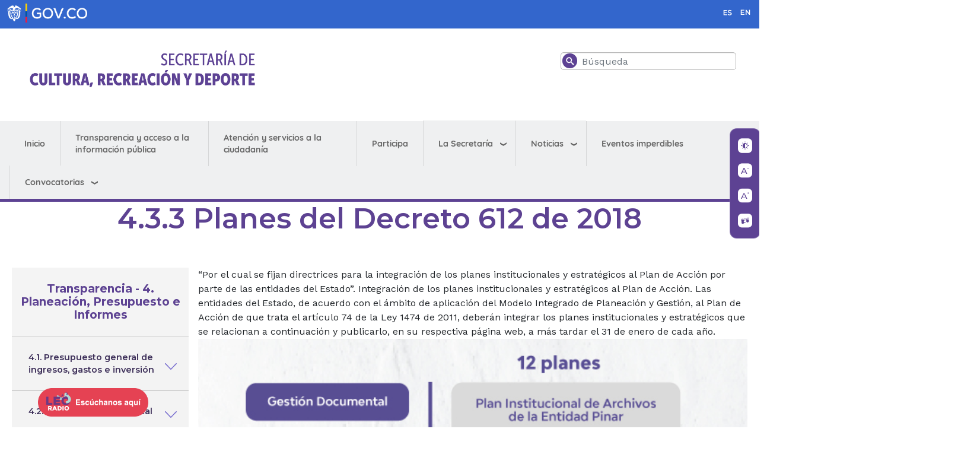

--- FILE ---
content_type: text/html; charset=UTF-8
request_url: https://www.culturarecreacionydeporte.gov.co/es/transparencia-acceso-informacion-publica/planeacion-presupuesto-informes/plan-de-gasto-publico
body_size: 191608
content:

<!DOCTYPE html>
<html lang="es" dir="ltr" prefix="content: http://purl.org/rss/1.0/modules/content/  dc: http://purl.org/dc/terms/  foaf: http://xmlns.com/foaf/0.1/  og: http://ogp.me/ns#  rdfs: http://www.w3.org/2000/01/rdf-schema#  schema: http://schema.org/  sioc: http://rdfs.org/sioc/ns#  sioct: http://rdfs.org/sioc/types#  skos: http://www.w3.org/2004/02/skos/core#  xsd: http://www.w3.org/2001/XMLSchema# " class="h-100">
  <head>
    <meta charset="utf-8" />
<style>body #backtotop {left: 10px; }</style>
<script async src="https://www.googletagmanager.com/gtag/js?id=UA-3599876-14"></script>
<script>window.dataLayer = window.dataLayer || [];function gtag(){dataLayer.push(arguments)};gtag("js", new Date());gtag("set", "developer_id.dMDhkMT", true);gtag("config", "UA-3599876-14", {"groups":"default","anonymize_ip":true,"page_placeholder":"PLACEHOLDER_page_path"});</script>
<meta name="description" content="  La Secretaría de Cultura, Recreación y Deporte lidera la formulación de políticas públicas en arte, cultura, patrimonio, recreación y deporte en Bogotá." />
<meta name="abstract" content="  La Secretaría de Cultura, Recreación y Deporte lidera la formulación de políticas públicas en arte, cultura, patrimonio, recreación y deporte en Bogotá." />
<link rel="canonical" href="https://www.culturarecreacionydeporte.gov.co/es/transparencia-acceso-informacion-publica/planeacion-presupuesto-informes/plan-de-gasto-publico" />
<meta name="robots" content="index, follow" />
<meta property="og:description" content="  La Secretaría de Cultura, Recreación y Deporte lidera la formulación de políticas públicas en arte, cultura, patrimonio, recreación y deporte en Bogotá." />
<meta property="og:image" content="https://www.culturarecreacionydeporte.gov.co/sites/default/files/styles/1300/public/noticias/imagen/2024-08/conciertazo-vallenato-de-verano-festival-de-verano-2024-10.png" />
<meta name="twitter:card" content="summary_large_image" />
<meta name="Generator" content="Drupal 9 (https://www.drupal.org)" />
<meta name="MobileOptimized" content="width" />
<meta name="HandheldFriendly" content="true" />
<meta name="viewport" content="width=device-width, initial-scale=1.0" />
<link rel="icon" href="/sites/default/files/A-SCRD-50x50_morado_0.png" type="image/png" />
<script>window.a2a_config=window.a2a_config||{};a2a_config.callbacks=[];a2a_config.overlays=[];a2a_config.templates={};</script>

    <title>4.3.3 Planes del Decreto 612 de 2018 | Secretaría de Cultura, Recreación y Deporte</title>


    <link rel="stylesheet" media="all" href="/libraries/animate_any/animate.min.css?t8kbnm" />
<link rel="stylesheet" media="all" href="/core/themes/stable9/css/system/components/ajax-progress.module.css?t8kbnm" />
<link rel="stylesheet" media="all" href="/core/themes/stable9/css/system/components/align.module.css?t8kbnm" />
<link rel="stylesheet" media="all" href="/core/themes/stable9/css/system/components/autocomplete-loading.module.css?t8kbnm" />
<link rel="stylesheet" media="all" href="/core/themes/stable9/css/system/components/fieldgroup.module.css?t8kbnm" />
<link rel="stylesheet" media="all" href="/core/themes/stable9/css/system/components/container-inline.module.css?t8kbnm" />
<link rel="stylesheet" media="all" href="/core/themes/stable9/css/system/components/clearfix.module.css?t8kbnm" />
<link rel="stylesheet" media="all" href="/core/themes/stable9/css/system/components/details.module.css?t8kbnm" />
<link rel="stylesheet" media="all" href="/core/themes/stable9/css/system/components/hidden.module.css?t8kbnm" />
<link rel="stylesheet" media="all" href="/core/themes/stable9/css/system/components/item-list.module.css?t8kbnm" />
<link rel="stylesheet" media="all" href="/core/themes/stable9/css/system/components/js.module.css?t8kbnm" />
<link rel="stylesheet" media="all" href="/core/themes/stable9/css/system/components/nowrap.module.css?t8kbnm" />
<link rel="stylesheet" media="all" href="/core/themes/stable9/css/system/components/position-container.module.css?t8kbnm" />
<link rel="stylesheet" media="all" href="/core/themes/stable9/css/system/components/progress.module.css?t8kbnm" />
<link rel="stylesheet" media="all" href="/core/themes/stable9/css/system/components/reset-appearance.module.css?t8kbnm" />
<link rel="stylesheet" media="all" href="/core/themes/stable9/css/system/components/resize.module.css?t8kbnm" />
<link rel="stylesheet" media="all" href="/core/themes/stable9/css/system/components/sticky-header.module.css?t8kbnm" />
<link rel="stylesheet" media="all" href="/core/themes/stable9/css/system/components/system-status-counter.css?t8kbnm" />
<link rel="stylesheet" media="all" href="/core/themes/stable9/css/system/components/system-status-report-counters.css?t8kbnm" />
<link rel="stylesheet" media="all" href="/core/themes/stable9/css/system/components/system-status-report-general-info.css?t8kbnm" />
<link rel="stylesheet" media="all" href="/core/themes/stable9/css/system/components/tabledrag.module.css?t8kbnm" />
<link rel="stylesheet" media="all" href="/core/themes/stable9/css/system/components/tablesort.module.css?t8kbnm" />
<link rel="stylesheet" media="all" href="/core/themes/stable9/css/system/components/tree-child.module.css?t8kbnm" />
<link rel="stylesheet" media="all" href="/modules/contrib/ckeditor_bootstrap_tabs/css/tabs.css?t8kbnm" />
<link rel="stylesheet" media="all" href="/core/themes/stable9/css/views/views.module.css?t8kbnm" />
<link rel="stylesheet" media="all" href="/modules/contrib/addtoany/css/addtoany.css?t8kbnm" />
<link rel="stylesheet" media="all" href="/modules/back_to_top/css/back_to_top.css?t8kbnm" />
<link rel="stylesheet" media="all" href="https://use.fontawesome.com/releases/v5.13.1/css/all.css" />
<link rel="stylesheet" media="all" href="https://use.fontawesome.com/releases/v5.13.1/css/v4-shims.css" />
<link rel="stylesheet" media="all" href="/modules/contrib/ckeditor_accordion/css/ckeditor-accordion.css?t8kbnm" />
<link rel="stylesheet" media="all" href="/modules/contrib/we_megamenu/assets/includes/bootstrap/css/bootstrap.min.css?t8kbnm" />
<link rel="stylesheet" media="all" href="/modules/contrib/we_megamenu/assets/css/we_megamenu_backend.css?t8kbnm" />
<link rel="stylesheet" media="all" href="/modules/contrib/better_search/css/background_fade.css?t8kbnm" />
<link rel="stylesheet" media="all" href="/core/themes/stable9/css/core/assets/vendor/normalize-css/normalize.css?t8kbnm" />
<link rel="stylesheet" media="all" href="/core/themes/stable9/css/core/normalize-fixes.css?t8kbnm" />
<link rel="stylesheet" media="all" href="/themes/contrib/bootstrap5/css/components/action-links.css?t8kbnm" />
<link rel="stylesheet" media="all" href="/themes/contrib/bootstrap5/css/components/breadcrumb.css?t8kbnm" />
<link rel="stylesheet" media="all" href="/themes/contrib/bootstrap5/css/components/container-inline.css?t8kbnm" />
<link rel="stylesheet" media="all" href="/themes/contrib/bootstrap5/css/components/details.css?t8kbnm" />
<link rel="stylesheet" media="all" href="/themes/contrib/bootstrap5/css/components/exposed-filters.css?t8kbnm" />
<link rel="stylesheet" media="all" href="/themes/contrib/bootstrap5/css/components/field.css?t8kbnm" />
<link rel="stylesheet" media="all" href="/themes/contrib/bootstrap5/css/components/form.css?t8kbnm" />
<link rel="stylesheet" media="all" href="/themes/contrib/bootstrap5/css/components/icons.css?t8kbnm" />
<link rel="stylesheet" media="all" href="/themes/contrib/bootstrap5/css/components/inline-form.css?t8kbnm" />
<link rel="stylesheet" media="all" href="/themes/contrib/bootstrap5/css/components/item-list.css?t8kbnm" />
<link rel="stylesheet" media="all" href="/themes/contrib/bootstrap5/css/components/links.css?t8kbnm" />
<link rel="stylesheet" media="all" href="/themes/contrib/bootstrap5/css/components/menu.css?t8kbnm" />
<link rel="stylesheet" media="all" href="/themes/contrib/bootstrap5/css/components/more-link.css?t8kbnm" />
<link rel="stylesheet" media="all" href="/themes/contrib/bootstrap5/css/components/pager.css?t8kbnm" />
<link rel="stylesheet" media="all" href="/themes/contrib/bootstrap5/css/components/tabledrag.css?t8kbnm" />
<link rel="stylesheet" media="all" href="/themes/contrib/bootstrap5/css/components/tableselect.css?t8kbnm" />
<link rel="stylesheet" media="all" href="/themes/contrib/bootstrap5/css/components/tablesort.css?t8kbnm" />
<link rel="stylesheet" media="all" href="/themes/contrib/bootstrap5/css/components/textarea.css?t8kbnm" />
<link rel="stylesheet" media="all" href="/themes/contrib/bootstrap5/css/components/ui-dialog.css?t8kbnm" />
<link rel="stylesheet" media="all" href="/themes/contrib/bootstrap5/css/components/messages.css?t8kbnm" />
<link rel="stylesheet" media="all" href="/themes/custom/govco/css/style.css?t8kbnm" />
<link rel="stylesheet" media="all" href="/themes/custom/govco/css/estilos.css?t8kbnm" />
<link rel="stylesheet" media="all" href="/sites/default/files/asset_injector/css/atencion_al_ciudadano-ddb61ad87e7cf0c42788bdd4814c1ffc.css?t8kbnm" />
<link rel="stylesheet" media="all" href="/sites/default/files/asset_injector/css/bogotanitos_responsive-debf0911cc3f3b716a4146800ae70869.css?t8kbnm" />
<link rel="stylesheet" media="all" href="/sites/default/files/asset_injector/css/charlas_ba-e99fe5d45887764008a37e35f95e039b.css?t8kbnm" />
<link rel="stylesheet" media="all" href="/sites/default/files/asset_injector/css/globa_pedro-bd2657051312f9341258bd5438de3e52.css?t8kbnm" />
<link rel="stylesheet" media="all" href="/sites/default/files/asset_injector/css/globaljose-ed4c7ee7d9ade7ce6f307b7e2bba69e2.css?t8kbnm" />
<link rel="stylesheet" media="all" href="/sites/default/files/asset_injector/css/nicog-2b4cb8ef36778539357bbef55e485edc.css?t8kbnm" />
<link rel="stylesheet" media="all" href="/sites/default/files/asset_injector/css/sala_de_prensa-5090c1da338137f54fa2ffae68bf89ce.css?t8kbnm" />

    
        
        <script src="https://cdnjs.cloudflare.com/ajax/libs/wow/1.1.2/wow.min.js" integrity="sha512-Eak/29OTpb36LLo2r47IpVzPBLXnAMPAVypbSZiZ4Qkf8p/7S/XRG5xp7OKWPPYfJT6metI+IORkR5G8F900+g==" crossorigin="anonymous" referrerpolicy="no-referrer"></script>



  </head>
  <body class="path-transparencia-acceso-informacion-publica   d-flex flex-column h-100">
        <a href="#main-content" class="visually-hidden focusable skip-link">
      Pasar al contenido principal
    </a>
    
      <div class="" data-off-canvas-main-canvas>
    
<div class="barra_gov clearfix">
    <div class="logo-gov container ">
    <div class="d-flex justify-content-between">
        <div class=""> <a href="https://www.gov.co/" target="_blank"><img alt="Logo Gov.co" src="/sites/default/files/2021-09/header_govco.png"></a></div>
        <div class=""> </div>
        <div class="">  <div class="region region-barragovderecha">
    <div id="block-gtranslate-2" class="block block-gtranslate block-gtranslate-block">
  
    
      
<div class="gtranslate">
<script>eval(unescape("eval%28function%28p%2Ca%2Cc%2Ck%2Ce%2Cr%29%7Be%3Dfunction%28c%29%7Breturn%28c%3Ca%3F%27%27%3Ae%28parseInt%28c/a%29%29%29+%28%28c%3Dc%25a%29%3E35%3FString.fromCharCode%28c+29%29%3Ac.toString%2836%29%29%7D%3Bif%28%21%27%27.replace%28/%5E/%2CString%29%29%7Bwhile%28c--%29r%5Be%28c%29%5D%3Dk%5Bc%5D%7C%7Ce%28c%29%3Bk%3D%5Bfunction%28e%29%7Breturn%20r%5Be%5D%7D%5D%3Be%3Dfunction%28%29%7Breturn%27%5C%5Cw+%27%7D%3Bc%3D1%7D%3Bwhile%28c--%29if%28k%5Bc%5D%29p%3Dp.replace%28new%20RegExp%28%27%5C%5Cb%27+e%28c%29+%27%5C%5Cb%27%2C%27g%27%29%2Ck%5Bc%5D%29%3Breturn%20p%7D%28%276%207%28a%2Cb%29%7Bn%7B4%282.9%29%7B3%20c%3D2.9%28%22o%22%29%3Bc.p%28b%2Cf%2Cf%29%3Ba.q%28c%29%7Dg%7B3%20c%3D2.r%28%29%3Ba.s%28%5C%27t%5C%27+b%2Cc%29%7D%7Du%28e%29%7B%7D%7D6%20h%28a%29%7B4%28a.8%29a%3Da.8%3B4%28a%3D%3D%5C%27%5C%27%29v%3B3%20b%3Da.w%28%5C%27%7C%5C%27%29%5B1%5D%3B3%20c%3B3%20d%3D2.x%28%5C%27y%5C%27%29%3Bz%283%20i%3D0%3Bi%3Cd.5%3Bi++%294%28d%5Bi%5D.A%3D%3D%5C%27B-C-D%5C%27%29c%3Dd%5Bi%5D%3B4%282.j%28%5C%27k%5C%27%29%3D%3DE%7C%7C2.j%28%5C%27k%5C%27%29.l.5%3D%3D0%7C%7Cc.5%3D%3D0%7C%7Cc.l.5%3D%3D0%29%7BF%286%28%29%7Bh%28a%29%7D%2CG%29%7Dg%7Bc.8%3Db%3B7%28c%2C%5C%27m%5C%27%29%3B7%28c%2C%5C%27m%5C%27%29%7D%7D%27%2C43%2C43%2C%27%7C%7Cdocument%7Cvar%7Cif%7Clength%7Cfunction%7CGTranslateFireEvent%7Cvalue%7CcreateEvent%7C%7C%7C%7C%7C%7Ctrue%7Celse%7CdoGTranslate%7C%7CgetElementById%7Cgoogle_translate_element2%7CinnerHTML%7Cchange%7Ctry%7CHTMLEvents%7CinitEvent%7CdispatchEvent%7CcreateEventObject%7CfireEvent%7Con%7Ccatch%7Creturn%7Csplit%7CgetElementsByTagName%7Cselect%7Cfor%7CclassName%7Cgoog%7Cte%7Ccombo%7Cnull%7CsetTimeout%7C500%27.split%28%27%7C%27%29%2C0%2C%7B%7D%29%29"))</script><style>div.skiptranslate,#google_translate_element2,#goog-gt-{display:none!important}body{top:0!important}</style><div id="google_translate_element2"></div>
<script>function googleTranslateElementInit2() {new google.translate.TranslateElement({pageLanguage: 'es', autoDisplay: false}, 'google_translate_element2');}</script>
<script src="https://translate.google.com/translate_a/element.js?cb=googleTranslateElementInit2"></script><style>
a.gtflag {background-image:url('/modules/contrib/gtranslate/gtranslate-files/24a.png');}
a.gtflag:hover {background-image:url('/modules/contrib/gtranslate/gtranslate-files/24.png');}
</style><a href="javascript:doGTranslate('es|es')" title="Spanish" class="gtflag" style="font-size:24px;padding:1px 0;background-repeat:no-repeat;background-position:-600px -200px;"><img src="/modules/contrib/gtranslate/gtranslate-files/blank.png" height="24" width="24" style="border:0;vertical-align:top;" alt="Spanish" /></a> <a href="javascript:doGTranslate('es|en')" title="English" class="gtflag" style="font-size:24px;padding:1px 0;background-repeat:no-repeat;background-position:-0px -0px;"><img src="/modules/contrib/gtranslate/gtranslate-files/blank.png" height="24" width="24" style="border:0;vertical-align:top;" alt="English" /></a> 
</div>
  </div>

  </div>
 </div>
     </div>
   
    </div>
</div>




<header>
    <div class="container encabezado">
         
        <div class="row justify-content-between bd-highlight my-4">
            <div class="col-sm-12 col-xl-4 col-lg-4">  <div class="region region-encabezdologo">
    <div id="block-logo-2" class="block block-block-content block-block-content613d7a09-6f63-495c-99b4-64edab873fd8">
  
    
      
            <div class="clearfix text-formatted field field--name-body field--type-text-with-summary field--label-hidden field__item"><p><a href="/"><img alt="Logo Secretaría de Cultura, Recreación y Deporte" src="https://www.culturarecreacionydeporte.gov.co/sites/default/files/2025-11/logo_scrd_2025.png" class="align-left" /></a></p>
</div>
       
  </div>

  </div>
</div>
            <div class="col-sm-12 col-xl-4 col-lg-4"></div>
            <div class="col-sm-12 col-xl-3 col-lg-3">  <div class="region region-encabezadobusqueda">
    <div class="search-block-form block block-search container-inline" data-drupal-selector="search-block-form" id="block-searchform-2" role="search">
  
    
      <form data-block="encabezadobusqueda" action="/es/search/node" method="get" id="search-block-form" accept-charset="UTF-8">
  <div class="icon"><i class="better_search"></i></div><div 0=" class=&quot;clearfix&quot;" class="js-form-item form-item js-form-type-search form-type-search js-form-item-keys form-item-keys form-no-label">
      <label for="edit-keys" class="visually-hidden">Buscar</label>
        
  <input title="Escriba lo que quiere buscar." placeholder="Búsqueda" data-drupal-selector="edit-keys" type="search" id="edit-keys" name="keys" value="" size="30" maxlength="128" class="form-search form-control"  placeholder="Buscar en sede electrónica"/>


        </div>
<div class="visually-hidden form-actions js-form-wrapper form-wrapper" data-drupal-selector="edit-actions" id="edit-actions">
  <input data-drupal-selector="edit-submit" type="submit" id="edit-submit" value="Buscar" class="button js-form-submit form-submit btn btn-primary" />

</div>

</form>

  </div>

  </div>
</div>
        </div>   
         
    </div>

    
</header>
<div > 

   <div class="region region-relevante">
    <div id="block-2022menuprincipal" class="block block-we-megamenu block-we-megamenu-block2022---menu-principal">
  
    
      <div class="region-we-mega-menu">
	<a class="navbar-toggle collapsed">
	    <span class="icon-bar"></span>
	    <span class="icon-bar"></span>
	    <span class="icon-bar"></span>
	</a>
	<nav  class="2022---menu-principal navbar navbar-default navbar-we-mega-menu mobile-collapse hover-action" data-menu-name="2022---menu-principal" data-block-theme="govco" data-style="Default" data-animation="None" data-delay="" data-duration="" data-autoarrow="" data-alwayshowsubmenu="" data-action="hover" data-mobile-collapse="0">
	  <div class="container-fluid">
	    <ul  class="we-mega-menu-ul nav nav-tabs">
  <li  class="we-mega-menu-li" data-level="0" data-element-type="we-mega-menu-li" description="" data-id="558a17be-cc5f-4635-b3b7-7e15dcc81dab" data-submenu="0" hide-sub-when-collapse="" data-group="0" data-class="" data-icon="" data-caption="" data-alignsub="" data-target="">
      <a class="we-mega-menu-li" title="" href="/es" target="">
      Inicio    </a>
    
</li><li  class="we-mega-menu-li" data-level="0" data-element-type="we-mega-menu-li" description="" data-id="e34640f6-2887-4fdd-8efb-1cb72794fd9d" data-submenu="0" hide-sub-when-collapse="" data-group="0" data-class="" data-icon="" data-caption="" data-alignsub="" data-target="">
      <a class="we-mega-menu-li" title="" href="/es/transparencia-acceso-informacion-publica" target="">
      Transparencia y acceso a la información pública    </a>
    
</li><li  class="we-mega-menu-li" data-level="0" data-element-type="we-mega-menu-li" description="" data-id="aac9eaac-56f2-4fe8-a211-3c2646e0dad2" data-submenu="0" hide-sub-when-collapse="" data-group="0" data-class="" data-icon="" data-caption="" data-alignsub="" data-target="">
      <a class="we-mega-menu-li" title="" href="/es/atencion-y-servicios-la-ciudadania" target="">
      Atención y servicios a la ciudadanía    </a>
    
</li><li  class="we-mega-menu-li" data-level="0" data-element-type="we-mega-menu-li" description="" data-id="504f866f-66f1-4567-b76d-9c2ca809ca90" data-submenu="0" hide-sub-when-collapse="" data-group="0" data-class="" data-icon="" data-caption="" data-alignsub="" data-target="">
      <a class="we-mega-menu-li" title="" href="/es/participa" target="">
      Participa    </a>
    
</li><li  class="we-mega-menu-li dropdown-menu" data-level="0" data-element-type="we-mega-menu-li" description="" data-id="e120dc45-e936-4a56-b8ae-fd65c36fa4f6" data-submenu="1" hide-sub-when-collapse="" data-group="0" data-class="" data-icon="" data-caption="" data-alignsub="" data-target="">
      <a href='#' data-drupal-link-system-path="<front>" class="we-megamenu-nolink">
      La Secretaría</a>
    <div  class="we-mega-menu-submenu" data-element-type="we-mega-menu-submenu" data-submenu-width="" data-class="" style="width: px">
  <div class="we-mega-menu-submenu-inner">
    <div  class="we-mega-menu-row" data-element-type="we-mega-menu-row" data-custom-row="0">
  <div  class="we-mega-menu-col span12" data-element-type="we-mega-menu-col" data-width="12" data-block="" data-blocktitle="0" data-hidewhencollapse="" data-class="">
  <ul class="nav nav-tabs subul">
  <li  class="we-mega-menu-li" data-level="1" data-element-type="we-mega-menu-li" description="" data-id="941db574-2840-4dbb-9bbc-183f9c6a186f" data-submenu="0" hide-sub-when-collapse="" data-group="0" data-class="" data-icon="" data-caption="" data-alignsub="" data-target="_self">
      <a class="we-mega-menu-li" title="" href="https://www.culturarecreacionydeporte.gov.co/es/la-secretaria-de-cultura" target="_self">
      Secretaría de Cultura, Recreación y Deporte    </a>
    
</li><li  class="we-mega-menu-li dropdown-menu" data-level="1" data-element-type="we-mega-menu-li" description="" data-id="c82cbec2-e881-48ae-83dd-aa6cc1ec796c" data-submenu="1" hide-sub-when-collapse="" data-group="0" data-class="" data-icon="" data-caption="" data-alignsub="" data-target="_self">
      <a href='#' data-drupal-link-system-path="<front>" class="we-megamenu-nolink">
      Subsecretaría de Gobernanza</a>
    <div  class="we-mega-menu-submenu" data-element-type="we-mega-menu-submenu" data-submenu-width="" data-class="" style="width: px">
  <div class="we-mega-menu-submenu-inner">
    <div  class="we-mega-menu-row" data-element-type="we-mega-menu-row" data-custom-row="0">
  <div  class="we-mega-menu-col span12" data-element-type="we-mega-menu-col" data-width="12" data-block="" data-blocktitle="0" data-hidewhencollapse="" data-class="">
  <ul class="nav nav-tabs subul">
  <li  class="we-mega-menu-li dropdown-menu" data-level="2" data-element-type="we-mega-menu-li" description="" data-id="d0237b61-7d6f-490b-b588-f8fa7ced14dd" data-submenu="1" hide-sub-when-collapse="" data-group="0" data-class="" data-icon="" data-caption="" data-alignsub="" data-target="">
      <a class="we-mega-menu-li" title="" href="https://www.culturarecreacionydeporte.gov.co/es/fomento" target="">
      Dirección de Fomento    </a>
    <div  class="we-mega-menu-submenu" data-element-type="we-mega-menu-submenu" data-submenu-width="" data-class="" style="width: px">
  <div class="we-mega-menu-submenu-inner">
    <div  class="we-mega-menu-row" data-element-type="we-mega-menu-row" data-custom-row="0">
  <div  class="we-mega-menu-col span12" data-element-type="we-mega-menu-col" data-width="12" data-block="" data-blocktitle="0" data-hidewhencollapse="" data-class="">
  <ul class="nav nav-tabs subul">
  <li  class="we-mega-menu-li" data-level="3" data-element-type="we-mega-menu-li" description="" data-id="5bae4415-fc4b-4af6-8687-7992e0fd6105" data-submenu="0" hide-sub-when-collapse="" data-group="0" data-class="" data-icon="" data-caption="" data-alignsub="" data-target="">
      <a class="we-mega-menu-li" title="" href="https://www.culturarecreacionydeporte.gov.co/es/fomento/mas-cultura-local" target="">
      Programa Más Cultura Local    </a>
    
</li>
</ul>
</div>

</div>

  </div>
</div>
</li><li  class="we-mega-menu-li" data-level="2" data-element-type="we-mega-menu-li" description="" data-id="d988a8c5-b2dd-4573-a086-c12c418cacd9" data-submenu="0" hide-sub-when-collapse="" data-group="0" data-class="" data-icon="" data-caption="" data-alignsub="" data-target="">
      <a class="we-mega-menu-li" title="" href="https://www.culturarecreacionydeporte.gov.co/es/asuntos-locales-y-participacion" target="">
      Dirección de Asuntos Locales y Participación    </a>
    
</li><li  class="we-mega-menu-li dropdown-menu" data-level="2" data-element-type="we-mega-menu-li" description="" data-id="26073b5b-1254-4a5c-a0d2-e83aae16b79d" data-submenu="1" hide-sub-when-collapse="" data-group="0" data-class="" data-icon="" data-caption="" data-alignsub="" data-target="">
      <a class="we-mega-menu-li" title="" href="https://www.culturarecreacionydeporte.gov.co/es/economia-estudios-y-politica" target="">
      Dirección de Economía, Estudios y Política    </a>
    <div  class="we-mega-menu-submenu" data-element-type="we-mega-menu-submenu" data-submenu-width="" data-class="" style="width: px">
  <div class="we-mega-menu-submenu-inner">
    <div  class="we-mega-menu-row" data-element-type="we-mega-menu-row" data-custom-row="0">
  <div  class="we-mega-menu-col span12" data-element-type="we-mega-menu-col" data-width="12" data-block="" data-blocktitle="0" data-hidewhencollapse="" data-class="">
  <ul class="nav nav-tabs subul">
  <li  class="we-mega-menu-li" data-level="3" data-element-type="we-mega-menu-li" description="" data-id="d3eb9845-bffe-4494-a0c6-cfc63e7cd8a8" data-submenu="0" hide-sub-when-collapse="" data-group="0" data-class="" data-icon="" data-caption="" data-alignsub="" data-target="">
      <a class="we-mega-menu-li" title="" href="https://www.culturarecreacionydeporte.gov.co/es/gente-convergente" target="">
      Gente Convergente    </a>
    
</li>
</ul>
</div>

</div>

  </div>
</div>
</li><li  class="we-mega-menu-li" data-level="2" data-element-type="we-mega-menu-li" description="" data-id="58748750-e5c6-4a08-b971-13a638259c04" data-submenu="0" hide-sub-when-collapse="" data-group="0" data-class="" data-icon="" data-caption="" data-alignsub="" data-target="">
      <a class="we-mega-menu-li" title="" href="https://www.culturarecreacionydeporte.gov.co/es/personas-juridicas" target="">
      Dirección de Personas Jurídicas    </a>
    
</li>
</ul>
</div>

</div>

  </div>
</div>
</li><li  class="we-mega-menu-li dropdown-menu" data-level="1" data-element-type="we-mega-menu-li" description="" data-id="7094ae0b-db1b-438a-b077-1187b82b859f" data-submenu="1" hide-sub-when-collapse="" data-group="0" data-class="" data-icon="" data-caption="" data-alignsub="" data-target="_self">
      <a href='#' data-drupal-link-system-path="<front>" class="we-megamenu-nolink">
      Subsecretaría Distrital de Cultura Ciudadana y Gestión del Conocimiento</a>
    <div  class="we-mega-menu-submenu" data-element-type="we-mega-menu-submenu" data-submenu-width="" data-class="" style="width: px">
  <div class="we-mega-menu-submenu-inner">
    <div  class="we-mega-menu-row" data-element-type="we-mega-menu-row" data-custom-row="0">
  <div  class="we-mega-menu-col span12" data-element-type="we-mega-menu-col" data-width="12" data-block="" data-blocktitle="0" data-hidewhencollapse="" data-class="">
  <ul class="nav nav-tabs subul">
  <li  class="we-mega-menu-li" data-level="2" data-element-type="we-mega-menu-li" description="" data-id="57145cc0-7029-4745-9555-0418b793c9b9" data-submenu="0" hide-sub-when-collapse="" data-group="0" data-class="" data-icon="" data-caption="" data-alignsub="" data-target="">
      <a class="we-mega-menu-li" title="" href="https://www.culturarecreacionydeporte.gov.co/es/cultura-ciudadana" target="">
      Cultura Ciudadana    </a>
    
</li><li  class="we-mega-menu-li" data-level="2" data-element-type="we-mega-menu-li" description="" data-id="49fcef21-181f-46ce-828a-37b8a96ec203" data-submenu="0" hide-sub-when-collapse="" data-group="0" data-class="" data-icon="" data-caption="" data-alignsub="" data-target="">
      <a class="we-mega-menu-li" title="" href="https://culturaciudadana.gov.co/observatorio" target="">
      Dirección Observatorio y Gestión del conocimiento Cultural    </a>
    
</li><li  class="we-mega-menu-li dropdown-menu" data-level="2" data-element-type="we-mega-menu-li" description="" data-id="d3f89ce3-2db9-4cb1-b697-333a4e15eb39" data-submenu="1" hide-sub-when-collapse="" data-group="0" data-class="" data-icon="" data-caption="" data-alignsub="" data-target="">
      <a href='#' data-drupal-link-system-path="<front>" class="we-megamenu-nolink">
      Dirección de Transformaciones Culturales</a>
    <div  class="we-mega-menu-submenu" data-element-type="we-mega-menu-submenu" data-submenu-width="" data-class="" style="width: px">
  <div class="we-mega-menu-submenu-inner">
    <div  class="we-mega-menu-row" data-element-type="we-mega-menu-row" data-custom-row="1">
  <div  class="we-mega-menu-col span12" data-element-type="we-mega-menu-col" data-width="12" data-block="" data-blocktitle="0" data-hidewhencollapse="" data-class="">
  
</div>

</div>

  </div>
</div>
</li><li  class="we-mega-menu-li dropdown-menu" data-level="2" data-element-type="we-mega-menu-li" description="" data-id="5520a0b5-cda2-41ab-8dc9-84b3cad6474c" data-submenu="1" hide-sub-when-collapse="" data-group="0" data-class="" data-icon="" data-caption="" data-alignsub="" data-target="">
      <a href='#' data-drupal-link-system-path="<front>" class="we-megamenu-nolink">
      Dirección de Redes y Acción Colectiva</a>
    <div  class="we-mega-menu-submenu" data-element-type="we-mega-menu-submenu" data-submenu-width="" data-class="" style="width: px">
  <div class="we-mega-menu-submenu-inner">
    <div  class="we-mega-menu-row" data-element-type="we-mega-menu-row" data-custom-row="0">
  <div  class="we-mega-menu-col span12" data-element-type="we-mega-menu-col" data-width="12" data-block="" data-blocktitle="0" data-hidewhencollapse="" data-class="">
  <ul class="nav nav-tabs subul">
  <li  class="we-mega-menu-li" data-level="3" data-element-type="we-mega-menu-li" description="" data-id="e9de8965-3738-46bc-bbc9-fe283cfcdd90" data-submenu="0" hide-sub-when-collapse="" data-group="0" data-class="" data-icon="" data-caption="" data-alignsub="" data-target="">
      <a class="we-mega-menu-li" title="" href="https://www.culturarecreacionydeporte.gov.co/es/sabor-bogota" target="">
      Sabor Bogotá    </a>
    
</li>
</ul>
</div>

</div>

  </div>
</div>
</li>
</ul>
</div>

</div>

  </div>
</div>
</li><li  class="we-mega-menu-li" data-level="1" data-element-type="we-mega-menu-li" description="" data-id="ce2f5900-5a56-448c-904c-d1040f81908f" data-submenu="0" hide-sub-when-collapse="" data-group="0" data-class="" data-icon="" data-caption="" data-alignsub="" data-target="_self">
      <a class="we-mega-menu-li" title="" href="https://www.culturarecreacionydeporte.gov.co/es/bogota-creadora-internacional" target="_self">
      Internacionalización y Cooperación    </a>
    
</li><li  class="we-mega-menu-li dropdown-menu" data-level="1" data-element-type="we-mega-menu-li" description="" data-id="efb769e6-ad08-4edf-873a-469df470cd4e" data-submenu="1" hide-sub-when-collapse="" data-group="0" data-class="" data-icon="" data-caption="" data-alignsub="" data-target="">
      <a class="we-mega-menu-li" title="" href="https://www.culturarecreacionydeporte.gov.co/es/arte-cultura-y-patrimonio" target="">
      Dirección de Arte, Cultura y Patrimonio    </a>
    <div  class="we-mega-menu-submenu" data-element-type="we-mega-menu-submenu" data-submenu-width="" data-class="" style="width: px">
  <div class="we-mega-menu-submenu-inner">
    <div  class="we-mega-menu-row" data-element-type="we-mega-menu-row" data-custom-row="0">
  <div  class="we-mega-menu-col span12" data-element-type="we-mega-menu-col" data-width="12" data-block="" data-blocktitle="0" data-hidewhencollapse="" data-class="">
  <ul class="nav nav-tabs subul">
  <li  class="we-mega-menu-li" data-level="2" data-element-type="we-mega-menu-li" description="" data-id="17dd93c6-a7a4-400f-9995-3037ff4f9636" data-submenu="0" hide-sub-when-collapse="" data-group="0" data-class="" data-icon="" data-caption="" data-alignsub="" data-target="_self">
      <a class="we-mega-menu-li" title="" href="https://www.culturarecreacionydeporte.gov.co/es/sistema-distrital-arte/generalidades" target="_self">
      Sistema Distrital de Arte Cultura y Patrimonio    </a>
    
</li><li  class="we-mega-menu-li" data-level="2" data-element-type="we-mega-menu-li" description="" data-id="c9c630ec-9ec4-4e0c-8a07-be3bb38f2213" data-submenu="0" hide-sub-when-collapse="" data-group="0" data-class="" data-icon="" data-caption="" data-alignsub="" data-target="">
      <a class="we-mega-menu-li" title="" href="https://museobogotaarteurbano.scrd.gov.co/" target="">
      Museo Virtual de Arte Urbano y Grafiti Diego Felipe Becerra    </a>
    
</li>
</ul>
</div>

</div>

  </div>
</div>
</li><li  class="we-mega-menu-li" data-level="1" data-element-type="we-mega-menu-li" description="" data-id="7a89948b-f38a-4ef7-b00e-02efa7003d50" data-submenu="0" hide-sub-when-collapse="" data-group="0" data-class="" data-icon="" data-caption="" data-alignsub="" data-target="_self">
      <a class="we-mega-menu-li" title="" href="https://www.culturarecreacionydeporte.gov.co/es/lectura-y-bibliotecas" target="_self">
      Dirección de Lectura y Bibliotecas (BibloRed)    </a>
    
</li><li  class="we-mega-menu-li" data-level="1" data-element-type="we-mega-menu-li" description="" data-id="d413341a-62b5-405d-af41-9105f9980865" data-submenu="0" hide-sub-when-collapse="" data-group="0" data-class="" data-icon="" data-caption="" data-alignsub="" data-target="">
      <a class="we-mega-menu-li" title="" href="https://www.culturarecreacionydeporte.gov.co/es/oficina-juridica-secretaria-de-cultura-recreacion-y-deporte" target="">
      Oficina Jurídica    </a>
    
</li><li  class="we-mega-menu-li" data-level="1" data-element-type="we-mega-menu-li" description="" data-id="4bb84b4b-01c5-41ea-90c6-93e1ac4da551" data-submenu="0" hide-sub-when-collapse="" data-group="0" data-class="" data-icon="" data-caption="" data-alignsub="" data-target="">
      <a class="we-mega-menu-li" title="" href="https://www.culturarecreacionydeporte.gov.co/es/plan-de-cultura-de-bogota-2038" target="">
      Plan de Cultura de Bogotá 2038    </a>
    
</li><li  class="we-mega-menu-li" data-level="1" data-element-type="we-mega-menu-li" description="" data-id="89fd13be-3dc9-4cd8-88a8-7facc68a7b19" data-submenu="0" hide-sub-when-collapse="" data-group="0" data-class="" data-icon="" data-caption="" data-alignsub="" data-target="">
      <a class="we-mega-menu-li" title="" href="https://www.bienalbogota.com/" target="">
      Bienal Internacional de Arte y Ciudad BOG25    </a>
    
</li><li  class="we-mega-menu-li" data-level="1" data-element-type="we-mega-menu-li" description="" data-id="a146368b-42bf-4370-a439-6b89522c9b8c" data-submenu="0" hide-sub-when-collapse="" data-group="0" data-class="" data-icon="" data-caption="" data-alignsub="" data-target="">
      <a class="we-mega-menu-li" title="" href="https://www.culturarecreacionydeporte.gov.co/es/concurso-internacional-de-violin-de-bogota-2025" target="">
      Concurso Internacional de Violín Ciudad de Bogotá 2025    </a>
    
</li><li  class="we-mega-menu-li" data-level="1" data-element-type="we-mega-menu-li" description="" data-id="d4b67462-20c8-42b2-ab9e-a63fd7429ec3" data-submenu="0" hide-sub-when-collapse="" data-group="0" data-class="" data-icon="" data-caption="" data-alignsub="" data-target="">
      <a class="we-mega-menu-li" title="" href="https://barriosvivos.scrd.gov.co/" target="">
      Barrios Vivos    </a>
    
</li><li  class="we-mega-menu-li" data-level="1" data-element-type="we-mega-menu-li" description="" data-id="83a81fc4-7ea5-4664-8a2d-aa08a7873abc" data-submenu="0" hide-sub-when-collapse="" data-group="0" data-class="" data-icon="" data-caption="" data-alignsub="" data-target="">
      <a class="we-mega-menu-li" title="" href="https://www.culturarecreacionydeporte.gov.co/es/centro-felicidad-chapinero" target="">
      Centro Felicidad Chapinero    </a>
    
</li><li  class="we-mega-menu-li" data-level="1" data-element-type="we-mega-menu-li" description="" data-id="c0d5c7c4-a8d1-4336-8df6-34d23ed73495" data-submenu="0" hide-sub-when-collapse="" data-group="0" data-class="" data-icon="" data-caption="" data-alignsub="" data-target="">
      <a class="we-mega-menu-li" title="" href="https://cultured.gov.co/" target="">
      CultuRed    </a>
    
</li><li  class="we-mega-menu-li" data-level="1" data-element-type="we-mega-menu-li" description="" data-id="6e374c07-0374-45d2-95de-338c8a69beac" data-submenu="0" hide-sub-when-collapse="" data-group="0" data-class="" data-icon="" data-caption="" data-alignsub="" data-target="_self">
      <a class="we-mega-menu-li" title="" href="https://www.culturarecreacionydeporte.gov.co/es/bogotanitos" target="_self">
      Bogotanitos y Bogotanitas    </a>
    
</li><li  class="we-mega-menu-li" data-level="1" data-element-type="we-mega-menu-li" description="" data-id="0ec125b8-e1ed-4978-b515-e57c2f706c45" data-submenu="0" hide-sub-when-collapse="" data-group="0" data-class="" data-icon="" data-caption="" data-alignsub="" data-target="_self">
      <a class="we-mega-menu-li" title="" href="https://www.culturarecreacionydeporte.gov.co/es/entidades-adscritas-y-vinculada" target="_self">
      Entidades Adscritas y Vinculadas    </a>
    
</li><li  class="we-mega-menu-li" data-level="1" data-element-type="we-mega-menu-li" description="" data-id="b4d16108-a578-4e10-bafd-9e1d761bb12f" data-submenu="0" hide-sub-when-collapse="" data-group="0" data-class="" data-icon="" data-caption="" data-alignsub="" data-target="_self">
      <a class="we-mega-menu-li" title="" href="https://www.culturarecreacionydeporte.gov.co/es/movida-local" target="_self">
      Movilidad Local    </a>
    
</li><li  class="we-mega-menu-li" data-level="1" data-element-type="we-mega-menu-li" description="" data-id="4519869e-0305-4a74-9fe5-e382233887a4" data-submenu="0" hide-sub-when-collapse="" data-group="0" data-class="" data-icon="" data-caption="" data-alignsub="" data-target="_self">
      <a class="we-mega-menu-li" title="" href="https://www.culturarecreacionydeporte.gov.co/es/areas-de-trabajo" target="_self">
      Áreas de trabajo    </a>
    
</li>
</ul>
</div>

</div>

  </div>
</div>
</li><li  class="we-mega-menu-li dropdown-menu" data-level="0" data-element-type="we-mega-menu-li" description="" data-id="1b2bf1dc-bc2d-4c0e-b72c-92d08e8ccbd0" data-submenu="1" hide-sub-when-collapse="" data-group="0" data-class="" data-icon="" data-caption="" data-alignsub="" data-target="">
      <a href='#' data-drupal-link-system-path="<front>" class="we-megamenu-nolink">
      Noticias</a>
    <div  class="we-mega-menu-submenu" data-element-type="we-mega-menu-submenu" data-submenu-width="" data-class="" style="width: px">
  <div class="we-mega-menu-submenu-inner">
    <div  class="we-mega-menu-row" data-element-type="we-mega-menu-row" data-custom-row="0">
  <div  class="we-mega-menu-col span12" data-element-type="we-mega-menu-col" data-width="12" data-block="" data-blocktitle="0" data-hidewhencollapse="" data-class="">
  <ul class="nav nav-tabs subul">
  <li  class="we-mega-menu-li" data-level="1" data-element-type="we-mega-menu-li" description="" data-id="51274b56-ed82-4b0e-8deb-fec451fbd5c7" data-submenu="0" hide-sub-when-collapse="" data-group="0" data-class="" data-icon="" data-caption="" data-alignsub="" data-target="">
      <a class="we-mega-menu-li" title="" href="/es/noticias" target="">
      Últimas noticias    </a>
    
</li><li  class="we-mega-menu-li" data-level="1" data-element-type="we-mega-menu-li" description="" data-id="9324dab0-a5b9-4ad8-93f0-d43c5a637c9d" data-submenu="0" hide-sub-when-collapse="" data-group="0" data-class="" data-icon="" data-caption="" data-alignsub="" data-target="">
      <a class="we-mega-menu-li" title="" href="/es/sala-de-prensa" target="">
      Sala de prensa    </a>
    
</li><li  class="we-mega-menu-li" data-level="1" data-element-type="we-mega-menu-li" description="" data-id="392549c3-ade4-4967-a9ed-e92330ee40fa" data-submenu="0" hide-sub-when-collapse="" data-group="0" data-class="" data-icon="" data-caption="" data-alignsub="" data-target="_self">
      <a class="we-mega-menu-li" title="" href="https://www.culturarecreacionydeporte.gov.co/es/podcast" target="_self">
      Pódcast    </a>
    
</li><li  class="we-mega-menu-li" data-level="1" data-element-type="we-mega-menu-li" description="" data-id="8a690dbe-6d8c-47c5-8d5d-17f03013a3d6" data-submenu="0" hide-sub-when-collapse="" data-group="0" data-class="" data-icon="" data-caption="" data-alignsub="" data-target="_self">
      <a class="we-mega-menu-li" title="" href="/es/ultimas-convocatorias" target="_self">
      Últimas convocatorias    </a>
    
</li>
</ul>
</div>

</div>

  </div>
</div>
</li><li  class="we-mega-menu-li" data-level="0" data-element-type="we-mega-menu-li" description="" data-id="c29369cd-f48c-46da-81d2-084ea161a684" data-submenu="0" hide-sub-when-collapse="" data-group="0" data-class="" data-icon="" data-caption="" data-alignsub="" data-target="">
      <a class="we-mega-menu-li" title="" href="/es/eventos" target="">
      Eventos imperdibles    </a>
    
</li><li  class="we-mega-menu-li dropdown-menu" data-level="0" data-element-type="we-mega-menu-li" description="" data-id="6940530e-ab75-4420-9128-0cea197de44d" data-submenu="1" hide-sub-when-collapse="" data-group="0" data-class="" data-icon="" data-caption="" data-alignsub="" data-target="">
      <a href='#' data-drupal-link-system-path="<front>" class="we-megamenu-nolink">
      Convocatorias</a>
    <div  class="we-mega-menu-submenu" data-element-type="we-mega-menu-submenu" data-submenu-width="" data-class="" style="width: px">
  <div class="we-mega-menu-submenu-inner">
    <div  class="we-mega-menu-row" data-element-type="we-mega-menu-row" data-custom-row="0">
  <div  class="we-mega-menu-col span12" data-element-type="we-mega-menu-col" data-width="12" data-block="" data-blocktitle="0" data-hidewhencollapse="" data-class="">
  <ul class="nav nav-tabs subul">
  <li  class="we-mega-menu-li" data-level="1" data-element-type="we-mega-menu-li" description="" data-id="6f5bb70b-fe0c-494a-a2e9-5853b65f82db" data-submenu="0" hide-sub-when-collapse="" data-group="0" data-class="" data-icon="" data-caption="" data-alignsub="" data-target="_blank">
      <a class="we-mega-menu-li" title="" href="https://sicon.scrd.gov.co/" target="_blank">
      Programa Distrital de Estímulos y Apoyos Concertados    </a>
    
</li><li  class="we-mega-menu-li" data-level="1" data-element-type="we-mega-menu-li" description="" data-id="126857c3-e52d-43f1-8ea3-ff510424b58f" data-submenu="0" hide-sub-when-collapse="" data-group="0" data-class="" data-icon="" data-caption="" data-alignsub="" data-target="">
      <a class="we-mega-menu-li" title="" href="https://invitaciones.scrd.gov.co/" target="">
      Invitaciones    </a>
    
</li><li  class="we-mega-menu-li" data-level="1" data-element-type="we-mega-menu-li" description="" data-id="dc12158d-98e0-4bc5-9c09-468bc0fe7a02" data-submenu="0" hide-sub-when-collapse="" data-group="0" data-class="" data-icon="" data-caption="" data-alignsub="" data-target="_blank">
      <a class="we-mega-menu-li" title="" href="https://sicon.scrd.gov.co/jurados#block-views-block-jury-bank-registration-opening-date" target="_blank">
      Banco de jurados    </a>
    
</li><li  class="we-mega-menu-li" data-level="1" data-element-type="we-mega-menu-li" description="" data-id="409ef2a2-1a6b-49c0-87da-1f5255292596" data-submenu="0" hide-sub-when-collapse="" data-group="0" data-class="" data-icon="" data-caption="" data-alignsub="" data-target="_blank">
      <a class="we-mega-menu-li" title="" href="https://sicon.scrd.gov.co/ayuda-y-manuales" target="_blank">
      Ayuda y manuales    </a>
    
</li><li  class="we-mega-menu-li" data-level="1" data-element-type="we-mega-menu-li" description="" data-id="8f91765c-3b0d-4c3b-9630-411e61bb25ee" data-submenu="0" hide-sub-when-collapse="" data-group="0" data-class="" data-icon="" data-caption="" data-alignsub="" data-target="_blank">
      <a class="we-mega-menu-li" title="" href="https://sicon.scrd.gov.co/preguntas-frecuentes" target="_blank">
      Preguntas frecuentes    </a>
    
</li>
</ul>
</div>

</div>

  </div>
</div>
</li>
</ul>
	  </div>
	</nav>
</div>
  </div>
<div id="block-govco-page-title" class="pb-4 block block-core block-page-title-block">
  
    
      
  <h1 class="display-5 text-center page-title">4.3.3 Planes del Decreto 612 de 2018</h1>


  </div>

  </div>
   
 
</div>
<main role="main">
  <a id="main-content" tabindex="-1"></a>
    
    
  



    
      <div class=" container  page-tipo-">
 
      
        <div class="row g-0">
              <div class="order-2 order-lg-1 col-12 col-lg-3">
            <div class="region region-sidebar-first">
    <nav aria-labelledby="block-transparencia4planeacionpresupuestoeinformes-menu" id="block-transparencia4planeacionpresupuestoeinformes" class="block block-menu navigation menu--transparencia-4-planeacion-presu">
      
  <h5 id="block-transparencia4planeacionpresupuestoeinformes-menu">Transparencia - 4. Planeación, Presupuesto e Informes</h5>
  

        

        <ul data-block="sidebar_first" class="nav navbar-nav">
  
     
      
        
    <div class="accordion-button" type="button" data-bs-toggle="collapse" data-bs-target="#collapse1" aria-expanded="true" aria-controls="collapse1"> <span class="nav-link dropdown-toggle">4.1. Presupuesto general de ingresos, gastos e inversión</span> </div>
     
                            <div id="collapse1" class="accordion-collapse collapse " aria-labelledby="heading1" data-bs-parent="#accordionExample">
                            <ul>
  
     
      
       
   <li  >
      <a href="/es/transparencia-acceso-informacion-publica/planeacion-presupuesto-informes/presupuesto-asignado" class="nav-link" data-drupal-link-system-path="transparencia-acceso-informacion-publica/planeacion-presupuesto-informes/presupuesto-asignado">4.1.1 Presupuesto asignado</a>
          </li>
        
   
    
     
      
       
   <li  >
      <a href="/es/transparencia-acceso-informacion-publica/planeacion-presupuesto-informes/modificaciones-presupuestales" class="nav-link" data-drupal-link-system-path="transparencia-acceso-informacion-publica/planeacion-presupuesto-informes/modificaciones-presupuestales">4.1.2 Modificaciones presupuestales</a>
          </li>
        
   
    
  </ul>
  
       </div>
       
    
        
   
    
     
      
        
    <div class="accordion-button" type="button" data-bs-toggle="collapse" data-bs-target="#collapse2" aria-expanded="true" aria-controls="collapse2"> <span class="nav-link dropdown-toggle">4.2. Ejecución presupuestal</span> </div>
     
                            <div id="collapse2" class="accordion-collapse collapse " aria-labelledby="heading2" data-bs-parent="#accordionExample">
                            <ul>
  
     
      
       
   <li  >
      <a href="/es/transparencia-acceso-informacion-publica/planeacion-presupuesto-informes/ejecucion-presupuestal" class="nav-link" data-drupal-link-system-path="transparencia-acceso-informacion-publica/planeacion-presupuesto-informes/ejecucion-presupuestal">4.2.1 Ejecución presupuestal de la SCRD</a>
          </li>
        
   
    
     
      
       
   <li  >
      <a href="/es/transparencia-acceso-informacion-publica/planeacion-presupuesto-informes/ejecucion-presupuestal-de-inversion" class="nav-link" data-drupal-link-system-path="transparencia-acceso-informacion-publica/planeacion-presupuesto-informes/ejecucion-presupuestal-de-inversion">4.2.2. Ejecución Presupuestal de Inversión del Sector</a>
          </li>
        
   
    
     
      
       
   <li  >
      <a href="/es/transparencia-acceso-informacion-publica/planeacion-presupuesto-informes/territorializacion-de-la-inversion" class="nav-link" data-drupal-link-system-path="transparencia-acceso-informacion-publica/planeacion-presupuesto-informes/territorializacion-de-la-inversion">4.2.3. Territorialización de la inversión del Sector</a>
          </li>
        
   
    
  </ul>
  
       </div>
       
    
        
   
    
     
      
        
    <div class="accordion-button" type="button" data-bs-toggle="collapse" data-bs-target="#collapse3" aria-expanded="true" aria-controls="collapse3"> <span class="nav-link dropdown-toggle">4.3 Plan de acción</span> </div>
     
                            <div id="collapse3" class="accordion-collapse collapse " aria-labelledby="heading3" data-bs-parent="#accordionExample">
                            <ul>
  
     
      
       
   <li  >
      <a href="/es/transparencia-acceso-informacion-publica/planeacion-presupuesto-informes/plan-estrategico-institucional-PEI" class="nav-link" data-drupal-link-system-path="transparencia-acceso-informacion-publica/planeacion-presupuesto-informes/plan-estrategico-institucional-PEI">4.3.1. Plan Estratégico Institucional - PEI</a>
          </li>
        
   
    
     
      
       
   <li  >
      <a href="/es/transparencia-acceso-informacion-publica/planeacion-presupuesto-informes/plan-de-accion" class="nav-link" data-drupal-link-system-path="transparencia-acceso-informacion-publica/planeacion-presupuesto-informes/plan-de-accion">4.3.2. Plan de Acción Institucional por Dependencias - PAID</a>
          </li>
        
   
    
     
      
       
   <li  >
      <a href="/es/transparencia-acceso-informacion-publica/planeacion-presupuesto-informes/plan-de-gasto-publico" class="nav-link is-active" data-drupal-link-system-path="transparencia-acceso-informacion-publica/planeacion-presupuesto-informes/plan-de-gasto-publico">4.3.3 Planes del Decreto 612 de 2018</a>
          </li>
        
   
    
     
      
       
   <li  >
      <a href="/es/transparencia-acceso-informacion-publica/planeacion-presupuesto-informes/plan-anticorrupcion-y-de-atencion-al-ciudadano" class="nav-link" data-drupal-link-system-path="transparencia-acceso-informacion-publica/planeacion-presupuesto-informes/plan-anticorrupcion-y-de-atencion-al-ciudadano">4.3.4 Plan Anticorrupción y de Atención al Ciudadano</a>
          </li>
        
   
    
     
      
       
   <li  >
      <a href="/es/transparencia-acceso-informacion-publica/planeacion-presupuesto-informes/plan-de-adecuacion-y-sostenibilidad-MIPG" class="nav-link" data-drupal-link-system-path="transparencia-acceso-informacion-publica/planeacion-presupuesto-informes/plan-de-adecuacion-y-sostenibilidad-MIPG">4.3.5. Plan de Adecuación y Sostenibilidad MIPG</a>
          </li>
        
   
    
     
      
       
   <li  >
      <a href="/es/transparencia-acceso-informacion-publica/planeacion-presupuesto-informes/plan-estrategico-sectorial-PES" class="nav-link" data-drupal-link-system-path="transparencia-acceso-informacion-publica/planeacion-presupuesto-informes/plan-estrategico-sectorial-PES">4.3.6. Plan Estratégico Sectorial - PES</a>
          </li>
        
   
    
     
      
       
   <li  >
      <a href="/es/transparencia-acceso-informacion-publica/planeacion-presupuesto-informes/metas-objetivos-indicadores-gestion" class="nav-link" data-drupal-link-system-path="transparencia-acceso-informacion-publica/planeacion-presupuesto-informes/metas-objetivos-indicadores-gestion">4.3.7. Metas, objetivos e indicadores de gestión y/o desempeño</a>
          </li>
        
   
    
     
      
       
   <li  >
      <a href="/es/transparencia-acceso-informacion-publica/planeacion-presupuesto-informes/gestion-de-riesgos" class="nav-link" data-drupal-link-system-path="transparencia-acceso-informacion-publica/planeacion-presupuesto-informes/gestion-de-riesgos">4.3.8 Gestión de riesgos</a>
          </li>
        
   
    
     
      
       
   <li  >
      <a href="https://www.culturarecreacionydeporte.gov.co/es/transparencia-acceso-informacion-publica/planeacion-presupuesto-informes/plan-anual-de-adquisiones" class="nav-link">4.3.9 Plan Anual de Adquisiciones</a>
          </li>
        
   
    
  </ul>
  
       </div>
       
    
        
   
    
     
      
        
    <div class="accordion-button" type="button" data-bs-toggle="collapse" data-bs-target="#collapse4" aria-expanded="true" aria-controls="collapse4"> <span class="nav-link dropdown-toggle">4.4. Proyectos de inversión</span> </div>
     
                            <div id="collapse4" class="accordion-collapse collapse " aria-labelledby="heading4" data-bs-parent="#accordionExample">
                            <ul>
  
     
      
       
   <li  >
      <a href="/es/transparencia-acceso-informacion-publica/planeacion-presupuesto-informes/fichas-ebi-documentos-formulacion" class="nav-link" data-drupal-link-system-path="transparencia-acceso-informacion-publica/planeacion-presupuesto-informes/fichas-ebi-documentos-formulacion">4.4.1 Fichas EBI y documentos de formulación</a>
          </li>
        
   
    
     
      
       
   <li  >
      <a href="/es/transparencia-acceso-informacion-publica/planeacion-presupuesto-informes/seguimiento-a-los-proyectos-de-inversion" class="nav-link" data-drupal-link-system-path="transparencia-acceso-informacion-publica/planeacion-presupuesto-informes/seguimiento-a-los-proyectos-de-inversion">4.4.2. Seguimiento a los proyectos de inversión de la SCRD</a>
          </li>
        
   
    
     
      
       
   <li  >
      <a href="/es/transparencia-acceso-informacion-publica/planeacion-presupuesto-informes/seguimiento-a-metas-de-producto-del-plan-de-desarrollo" class="nav-link" data-drupal-link-system-path="transparencia-acceso-informacion-publica/planeacion-presupuesto-informes/seguimiento-a-metas-de-producto-del-plan-de-desarrollo">4.4.3. Seguimiento a Metas de Producto del Plan de Desarrollo</a>
          </li>
        
   
    
     
      
       
   <li  >
      <a href="/es/transparencia-acceso-informacion-publica/planeacion-presupuesto-informes/seguimiento-ods" class="nav-link" data-drupal-link-system-path="transparencia-acceso-informacion-publica/planeacion-presupuesto-informes/seguimiento-ods">4.4.4. Seguimiento a Objetivos de Desarrollo Sostenible</a>
          </li>
        
   
    
  </ul>
  
       </div>
       
    
        
   
    
     
      
       
   <li  >
      <a href="/es/transparencia-acceso-informacion-publica/planeacion-presupuesto-informes/informes-empalme" class="nav-link" data-drupal-link-system-path="transparencia-acceso-informacion-publica/planeacion-presupuesto-informes/informes-empalme">4.5. Informes de empalme</a>
          </li>
        
   
    
     
      
       
   <li  >
      <a href="/es/transparencia-acceso-informacion-publica/planeacion-presupuesto-informes/informacion-publica-relevante" class="nav-link" data-drupal-link-system-path="transparencia-acceso-informacion-publica/planeacion-presupuesto-informes/informacion-publica-relevante">4.6 Información pública y/o relevante</a>
          </li>
        
   
    
     
      
        
    <div class="accordion-button" type="button" data-bs-toggle="collapse" data-bs-target="#collapse7" aria-expanded="true" aria-controls="collapse7"> <span class="nav-link dropdown-toggle">4.7 Informes de gestión, evaluación y auditoría</span> </div>
     
                            <div id="collapse7" class="accordion-collapse collapse " aria-labelledby="heading7" data-bs-parent="#accordionExample">
                            <ul>
  
     
      
       
   <li  >
      <a href="/es/transparencia-acceso-informacion-publica/planeacion-presupuesto-informes/informes-de-gestion" class="nav-link" data-drupal-link-system-path="transparencia-acceso-informacion-publica/planeacion-presupuesto-informes/informes-de-gestion">4.7.1 Informes de gestión</a>
          </li>
        
   
    
     
      
       
   <li  >
      <a href="/es/transparencia-acceso-informacion-publica/planeacion-presupuesto-informes/informe-de-rendicion-de-cuentas-contraloria" class="nav-link" data-drupal-link-system-path="transparencia-acceso-informacion-publica/planeacion-presupuesto-informes/informe-de-rendicion-de-cuentas-contraloria">4.7.2 Informes de rendición de cuentas ante la Contraloría</a>
          </li>
        
   
    
     
      
       
   <li  >
      <a href="/es/transparencia-acceso-informacion-publica/planeacion-presupuesto-informes/informe-de-rendicion-de-cuentas-a-la-ciudadania" class="nav-link" data-drupal-link-system-path="transparencia-acceso-informacion-publica/planeacion-presupuesto-informes/informe-de-rendicion-de-cuentas-a-la-ciudadania">4.7.3. Informe de rendición de cuentas a la ciudadanía</a>
          </li>
        
   
    
     
      
       
   <li  >
      <a href="/es/transparencia-acceso-informacion-publica/planeacion-presupuesto-informes/informe-otros-organismos-inspeccion-vigilancia-y-control" class="nav-link" data-drupal-link-system-path="transparencia-acceso-informacion-publica/planeacion-presupuesto-informes/informe-otros-organismos-inspeccion-vigilancia-y-control">4.7.4 Informes a organismos de inspección, vigilancia y control</a>
          </li>
        
   
    
     
      
       
   <li  >
      <a href="/es/transparencia-acceso-informacion-publica/planeacion-presupuesto-informes/planes-de-mejoramiento" class="nav-link" data-drupal-link-system-path="transparencia-acceso-informacion-publica/planeacion-presupuesto-informes/planes-de-mejoramiento">4.7.5. Planes de mejoramiento</a>
          </li>
        
   
    
  </ul>
  
       </div>
       
    
        
   
    
     
      
        
    <div class="accordion-button" type="button" data-bs-toggle="collapse" data-bs-target="#collapse8" aria-expanded="true" aria-controls="collapse8"> <span class="nav-link dropdown-toggle">4.8 Informes de la Oficina de Control Interno</span> </div>
     
                            <div id="collapse8" class="accordion-collapse collapse " aria-labelledby="heading8" data-bs-parent="#accordionExample">
                            <ul>
  
     
      
       
   <li  >
      <a href="/es/transparencia-acceso-informacion-publica/planeacion-presupuesto-informes/informe-evaluacion-independiente-antes-pormenorizado" class="nav-link" data-drupal-link-system-path="transparencia-acceso-informacion-publica/planeacion-presupuesto-informes/informe-evaluacion-independiente-antes-pormenorizado">4.8.1. Informe de Evaluación Independiente al Sistema de Control Interno (antes Informe Pormenorizado)</a>
          </li>
        
   
    
     
      
       
   <li  >
      <a href="/es/transparencia-acceso-informacion-publica/planeacion-presupuesto-informes/informes-de-evaluacion-y-auditoria" class="nav-link" data-drupal-link-system-path="transparencia-acceso-informacion-publica/planeacion-presupuesto-informes/informes-de-evaluacion-y-auditoria">4.8.2. Informes de evaluación y auditoría</a>
          </li>
        
   
    
  </ul>
  
       </div>
       
    
        
   
    
     
      
       
   <li  >
      <a href="/es/transparencia-acceso-informacion-publica/planeacion-presupuesto-informes/informes-defensa-publica-prevencion-dano-publico" class="nav-link" data-drupal-link-system-path="transparencia-acceso-informacion-publica/planeacion-presupuesto-informes/informes-defensa-publica-prevencion-dano-publico">4.9. Informe sobre Defensa Pública y Prevención del Daño Antijurídico</a>
          </li>
        
   
    
     
      
        
    <div class="accordion-button" type="button" data-bs-toggle="collapse" data-bs-target="#collapse10" aria-expanded="true" aria-controls="collapse10"> <a href="/es/transparencia-acceso-informacion-publica/planeacion-presupuesto-informes/informes-acceso-informacion-quejas-reclamos" class="nav-link dropdown-toggle" data-drupal-link-system-path="transparencia-acceso-informacion-publica/planeacion-presupuesto-informes/informes-acceso-informacion-quejas-reclamos">4.10. Informes sobre acceso a información, quejas y reclamos</a> </div>
     
                            <div id="collapse10" class="accordion-collapse collapse " aria-labelledby="heading10" data-bs-parent="#accordionExample">
                            <ul>
  
     
      
       
   <li  >
      <a href="/es/transparencia-acceso-informacion-publica/planeacion-presupuesto-informes/informes-atenciones" class="nav-link" data-drupal-link-system-path="transparencia-acceso-informacion-publica/planeacion-presupuesto-informes/informes-atenciones">4.10.1. Informes de atenciones</a>
          </li>
        
   
    
     
      
       
   <li  >
      <a href="/es/transparencia-acceso-informacion-publica/planeacion-presupuesto-informes/informes-encuestas-satisfaccion" class="nav-link" data-drupal-link-system-path="transparencia-acceso-informacion-publica/planeacion-presupuesto-informes/informes-encuestas-satisfaccion">4.10.2. Informes de encuestas de satisfacción del servicio</a>
          </li>
        
   
    
     
      
       
   <li  >
      <a href="/es/transparencia-acceso-informacion-publica/planeacion-presupuesto-informes/informes-defensor-ciudadania" class="nav-link" data-drupal-link-system-path="transparencia-acceso-informacion-publica/planeacion-presupuesto-informes/informes-defensor-ciudadania">4.10.3. Informes del defensor de la ciudadanía</a>
          </li>
        
   
    
  </ul>
  
       </div>
       
    
        
   
    
     
      
       
   <li  >
      <a href="/es/transparencia-acceso-informacion-publica/planeacion-presupuesto-informes/informes-solicitudes-publicacion" class="nav-link" data-drupal-link-system-path="transparencia-acceso-informacion-publica/planeacion-presupuesto-informes/informes-solicitudes-publicacion">4.11. Informes de Solicitudes de Publicación</a>
          </li>
        
   
    
     
      
       
   <li  >
      <a href="/es/transparencia-acceso-informacion-publica/planeacion-presupuesto-informes/estados-financieros" class="nav-link" data-drupal-link-system-path="transparencia-acceso-informacion-publica/planeacion-presupuesto-informes/estados-financieros">4.12. Estados Financieros</a>
          </li>
        
   
    
     
      
       
   <li  >
      <a href="/es/transparencia-acceso-informacion-publica/planeacion-presupuesto-informes/informes-de-monitoreo-de-riesgos" class="nav-link" data-drupal-link-system-path="transparencia-acceso-informacion-publica/planeacion-presupuesto-informes/informes-de-monitoreo-de-riesgos">4.13. Informes de monitoreo de riesgos</a>
          </li>
        
   
    
     
      
       
   <li  >
      <a href="/es/transparencia-acceso-informacion-publica/informes-de-evaluacion-desempeno" class="nav-link" data-drupal-link-system-path="transparencia-acceso-informacion-publica/informes-de-evaluacion-desempeno">4.14 Informes de evaluacion y desempeño</a>
          </li>
        
   
    
  </ul>
  



  </nav>

  </div>

        </div>
            
      <div class="order-1 order-lg-2 col-12 col-lg-9">
          <div class="region region-content">
    <div data-drupal-messages-fallback class="hidden"></div><div id="block-govco-content" class="block block-system block-system-main-block">
  
    
      <div class="views-element-container"><div class="view view-transparencia-4-planeacion-presupuesto-e-informes view-id-transparencia_4_planeacion_presupuesto_e_informes view-display-id-page_8 js-view-dom-id-180c3dd8447dd3b898b540ce33c92e5dceeaeab9f7f5ab138608ac2432858112">
  
    
      <div class="view-header">
      “Por el cual se fijan directrices para la integración de los planes institucionales y estratégicos al Plan de Acción por parte de las entidades del Estado”.

Integración de los planes institucionales y estratégicos al Plan de Acción. Las entidades del Estado, de acuerdo con el ámbito de aplicación del Modelo Integrado de Planeación y Gestión, al Plan de Acción de que trata el artículo 74 de la Ley 1474 de 2011, deberán integrar los planes institucionales y estratégicos que se relacionan a continuación y publicarlo, en su respectiva página web, a más tardar el 31 de enero de cada año.

<img alt="" src="https://www.culturarecreacionydeporte.gov.co/sites/default/files/2024-02/12-planes-estrategicos.jpg" style="width: 100%;" /><p></p>
<p>Se aprueban los planes mediante Acta No. 02 del 29/01/2026 de Comité Institucional de Gestión y Desempeño con radicado No.20261700090893</p>
<p></p>
    </div>
        <div class="view-filters">
      <form class="views-exposed-form" data-drupal-selector="views-exposed-form-transparencia-4-planeacion-presupuesto-e-informes-page-8" action="/es/transparencia-acceso-informacion-publica/planeacion-presupuesto-informes/plan-de-gasto-publico" method="get" id="views-exposed-form-transparencia-4-planeacion-presupuesto-e-informes-page-8" accept-charset="UTF-8">
  <div class="form--inline clearfix">
  <div class="js-form-item form-item js-form-type-select form-type-select js-form-item-field-fecha-de-emision-value form-item-field-fecha-de-emision-value">
      <label for="edit-field-fecha-de-emision-value">Año</label>
        <select data-drupal-selector="edit-field-fecha-de-emision-value" id="edit-field-fecha-de-emision-value" name="field_fecha_de_emision_value" class="form-select form-control"><option value="All" selected="selected">- Cualquiera -</option><option value="1">2025</option><option value="2">2024</option><option value="3">2023</option><option value="4">2022</option><option value="5">2021</option><option value="6">2020</option><option value="7">2019</option><option value="8">2018</option><option value="9">2017</option><option value="10">2016</option><option value="11">2015</option><option value="12">2014</option></select>
        </div>
<div data-drupal-selector="edit-actions" class="form-actions js-form-wrapper form-wrapper" id="edit-actions">
  <input data-drupal-selector="edit-submit-transparencia-4-planeacion-presupuesto-e-informes" type="submit" id="edit-submit-transparencia-4-planeacion-presupuesto-e-informes" value="Aplicar" class="button js-form-submit form-submit btn btn-primary" />

</div>

</div>

</form>

    </div>
    
      <div class="view-content">
      


<table class="table table-striped table-bordered table-hover table-condensed cols-4">
  
      <thead>
      <tr>
                                                  <th id="view-title-table-column" class="views-field views-field-title" scope="col">Título</th>
                                                  <th id="view-field-fecha-de-emision-table-column" class="views-field views-field-field-fecha-de-emision" scope="col">Fecha del documento</th>
                                                  <th id="view-created-table-column" class="views-field views-field-created" scope="col">Fecha de publicación</th>
                                                  <th id="view-field-archivo-asociado-table-column" class="views-field views-field-field-archivo-asociado" scope="col">Acción</th>
              </tr>
    </thead>
    <tbody>
          <tr>
                                                                                        <td headers="view-title-table-column" class="views-field views-field-title">PLAN ESTRATÉGICO DE TECNOLOGÍAS DE LA INFORMACIÓN Y LAS COMUNICACIONES 2024 - 2027          </td>
                                                                                        <td headers="view-field-fecha-de-emision-table-column" class="views-field views-field-field-fecha-de-emision"><time datetime="2026-01-30T12:00:00Z" class="datetime">30 de Enero 2026</time>
          </td>
                                                                                        <td headers="view-created-table-column" class="views-field views-field-created">30/01/26          </td>
                                                                                        <td headers="view-field-archivo-asociado-table-column" class="views-field views-field-field-archivo-asociado"><a href="/sites/default/files/2026-01/plan_estrategico_de_tecnologias_de_la_informacion_y_las_comunicaciones_2024_2027.pdf " class="btn btn-primary" target="_blank">Descargar</a><hr><a href="/sites/default/files/2026-01/formato_para_la_formulacion_seguimiento_y_monitoreo_de_los_planes_institucionales_y_estrategicos_0_peti.xlsx " class="btn btn-primary" target="_blank">Descargar</a>          </td>
              </tr>
          <tr>
                                                                                        <td headers="view-title-table-column" class="views-field views-field-title">Plan de Seguridad de la Información del proceso TIC           </td>
                                                                                        <td headers="view-field-fecha-de-emision-table-column" class="views-field views-field-field-fecha-de-emision"><time datetime="2026-01-30T12:00:00Z" class="datetime">30 de Enero 2026</time>
          </td>
                                                                                        <td headers="view-created-table-column" class="views-field views-field-created">30/01/26          </td>
                                                                                        <td headers="view-field-archivo-asociado-table-column" class="views-field views-field-field-archivo-asociado"><a href="/sites/default/files/2026-01/plan_de_seguridad_y_privacidad_de_la_informacion.pdf " class="btn btn-primary" target="_blank">Descargar</a>          </td>
              </tr>
          <tr>
                                                                                        <td headers="view-title-table-column" class="views-field views-field-title">PLAN DE TRATAMIENTO DE RIESGOS DE SEGURIDAD Y PRIVACIDAD DE LA INFORMACIÓN          </td>
                                                                                        <td headers="view-field-fecha-de-emision-table-column" class="views-field views-field-field-fecha-de-emision"><time datetime="2026-01-30T12:00:00Z" class="datetime">30 de Enero 2026</time>
          </td>
                                                                                        <td headers="view-created-table-column" class="views-field views-field-created">30/01/26          </td>
                                                                                        <td headers="view-field-archivo-asociado-table-column" class="views-field views-field-field-archivo-asociado"><a href="/sites/default/files/2026-01/plan_de_tratamiento_de_riesgos_de_seguridad_y_privacidad_de_la_informacion.pdf " class="btn btn-primary" target="_blank">Descargar</a>          </td>
              </tr>
          <tr>
                                                                                        <td headers="view-title-table-column" class="views-field views-field-title">Plan Insitucional de Archivos PINAR          </td>
                                                                                        <td headers="view-field-fecha-de-emision-table-column" class="views-field views-field-field-fecha-de-emision"><time datetime="2026-01-30T12:00:00Z" class="datetime">30 de Enero 2026</time>
          </td>
                                                                                        <td headers="view-created-table-column" class="views-field views-field-created">30/01/26          </td>
                                                                                        <td headers="view-field-archivo-asociado-table-column" class="views-field views-field-field-archivo-asociado"><a href="/sites/default/files/2026-01/plan_insitucional_de_archivos_pinar_1.pdf " class="btn btn-primary" target="_blank">Descargar</a>          </td>
              </tr>
          <tr>
                                                                                        <td headers="view-title-table-column" class="views-field views-field-title">HUM-PN-04 v3 Plan Anual de Vacantes          </td>
                                                                                        <td headers="view-field-fecha-de-emision-table-column" class="views-field views-field-field-fecha-de-emision"><time datetime="2026-01-29T12:00:00Z" class="datetime">29 de Enero 2026</time>
          </td>
                                                                                        <td headers="view-created-table-column" class="views-field views-field-created">30/01/26          </td>
                                                                                        <td headers="view-field-archivo-asociado-table-column" class="views-field views-field-field-archivo-asociado"><a href="/sites/default/files/2026-01/hum-pn-04_v3_plan_anual_de_vacantes.pdf " class="btn btn-primary" target="_blank">Descargar</a><hr><a href="/sites/default/files/2026-01/anexo_1._hum-pn-04_v3_formato_de_formulacion_seguimiento_y_monitoreo_del_plan_anual_de_vacantes.xlsx " class="btn btn-primary" target="_blank">Descargar</a>          </td>
              </tr>
          <tr>
                                                                                        <td headers="view-title-table-column" class="views-field views-field-title">HUM-PN-01 v6 Plan Estratégico de Talento Humano          </td>
                                                                                        <td headers="view-field-fecha-de-emision-table-column" class="views-field views-field-field-fecha-de-emision"><time datetime="2026-01-29T12:00:00Z" class="datetime">29 de Enero 2026</time>
          </td>
                                                                                        <td headers="view-created-table-column" class="views-field views-field-created">30/01/26          </td>
                                                                                        <td headers="view-field-archivo-asociado-table-column" class="views-field views-field-field-archivo-asociado"><a href="/sites/default/files/2026-01/hum-pn-01_v6_plan_estrategico_de_talento_humano.pdf " class="btn btn-primary" target="_blank">Descargar</a><hr><a href="/sites/default/files/2026-01/anexo_1._hum-pn-01_v6_plan_estrategico_de_talento_humano.xlsx " class="btn btn-primary" target="_blank">Descargar</a>          </td>
              </tr>
          <tr>
                                                                                        <td headers="view-title-table-column" class="views-field views-field-title">PLAN DE CAPACITACIÓN, SENSIBILIZACIÓN Y COMUNICACIÓN DE SEGURIDAD DE LA INFORMACIÓN          </td>
                                                                                        <td headers="view-field-fecha-de-emision-table-column" class="views-field views-field-field-fecha-de-emision"><time datetime="2026-01-29T12:00:00Z" class="datetime">29 de Enero 2026</time>
          </td>
                                                                                        <td headers="view-created-table-column" class="views-field views-field-created">30/01/26          </td>
                                                                                        <td headers="view-field-archivo-asociado-table-column" class="views-field views-field-field-archivo-asociado"><a href="/sites/default/files/2026-01/plan_de_capacitacion_sensibilizacion_y_comunicacion_de_seguridad_de_la_informacion.pdf " class="btn btn-primary" target="_blank">Descargar</a>          </td>
              </tr>
          <tr>
                                                                                        <td headers="view-title-table-column" class="views-field views-field-title">HUM-PN-03 v4 Plan Institucional de Capacitación - PIC          </td>
                                                                                        <td headers="view-field-fecha-de-emision-table-column" class="views-field views-field-field-fecha-de-emision"><time datetime="2026-01-29T12:00:00Z" class="datetime">29 de Enero 2026</time>
          </td>
                                                                                        <td headers="view-created-table-column" class="views-field views-field-created">30/01/26          </td>
                                                                                        <td headers="view-field-archivo-asociado-table-column" class="views-field views-field-field-archivo-asociado"><a href="/sites/default/files/2026-01/hum-pn-03_v4_plan_institucional_de_capacitacion_pic.pdf " class="btn btn-primary" target="_blank">Descargar</a><hr><a href="/sites/default/files/2026-01/anexo_1._hum-pn-03_v4_formato_plan_de_accion_del_plan_institucional_de_capacitacion.xlsx " class="btn btn-primary" target="_blank">Descargar</a><hr><a href="/sites/default/files/2026-01/anexo_2._hum-pn-03_v4_formato_formulacion_seguimiento_y_monitoreo_plan_institucional_de_capacitacion.xlsx " class="btn btn-primary" target="_blank">Descargar</a>          </td>
              </tr>
          <tr>
                                                                                        <td headers="view-title-table-column" class="views-field views-field-title">HUM-PN-02 v4 Plan de Bienestar e Incentivos          </td>
                                                                                        <td headers="view-field-fecha-de-emision-table-column" class="views-field views-field-field-fecha-de-emision"><time datetime="2026-01-29T12:00:00Z" class="datetime">29 de Enero 2026</time>
          </td>
                                                                                        <td headers="view-created-table-column" class="views-field views-field-created">30/01/26          </td>
                                                                                        <td headers="view-field-archivo-asociado-table-column" class="views-field views-field-field-archivo-asociado"><a href="/sites/default/files/2026-01/hum-pn-02_v4_plan_de_bienestar_e_incentivos.pdf " class="btn btn-primary" target="_blank">Descargar</a><hr><a href="/sites/default/files/2026-01/anexo_1._hum-pn-02_v4_formato_plan_de_accion_bienestar_e_incentivos.xlsx " class="btn btn-primary" target="_blank">Descargar</a><hr><a href="/sites/default/files/2026-01/anexo_2._hum-pn-02_v4_formato_de_formulacion_seguimiento_y_monitoreo_del_plan_de_bienestar_e_incentivos.xlsx " class="btn btn-primary" target="_blank">Descargar</a>          </td>
              </tr>
          <tr>
                                                                                        <td headers="view-title-table-column" class="views-field views-field-title">DES-PG-01 V1 Programa de Transparencia y Ética Pública -2026          </td>
                                                                                        <td headers="view-field-fecha-de-emision-table-column" class="views-field views-field-field-fecha-de-emision"><time datetime="2026-01-29T12:00:00Z" class="datetime">29 de Enero 2026</time>
          </td>
                                                                                        <td headers="view-created-table-column" class="views-field views-field-created">30/01/26          </td>
                                                                                        <td headers="view-field-archivo-asociado-table-column" class="views-field views-field-field-archivo-asociado"><a href="/sites/default/files/2026-01/ptet_v1_2026_0.pdf " class="btn btn-primary" target="_blank">Descargar</a><hr><a href="/sites/default/files/2026-01/anexo_1._cronograma_de_programa_de_transparencia_y_etica_publica_scrd_2026_1.xlsx " class="btn btn-primary" target="_blank">Descargar</a><hr><a href="/sites/default/files/2026-01/anexo_2._riesgos_de_corrupcion_v1_enero_2026_1.xlsx " class="btn btn-primary" target="_blank">Descargar</a>          </td>
              </tr>
          <tr>
                                                                                        <td headers="view-title-table-column" class="views-field views-field-title">HUM-PN-06 v3 Plan de Previsión de Talento Humano          </td>
                                                                                        <td headers="view-field-fecha-de-emision-table-column" class="views-field views-field-field-fecha-de-emision"><time datetime="2026-01-29T12:00:00Z" class="datetime">29 de Enero 2026</time>
          </td>
                                                                                        <td headers="view-created-table-column" class="views-field views-field-created">30/01/26          </td>
                                                                                        <td headers="view-field-archivo-asociado-table-column" class="views-field views-field-field-archivo-asociado"><a href="/sites/default/files/2026-01/hum-pn-06_v3_plan_de_prevision_de_talento_humano.pdf " class="btn btn-primary" target="_blank">Descargar</a><hr><a href="/sites/default/files/2026-01/anexo_1._hum-pn-06_plan_de_prevision_de_talento_humano.xlsx " class="btn btn-primary" target="_blank">Descargar</a>          </td>
              </tr>
          <tr>
                                                                                        <td headers="view-title-table-column" class="views-field views-field-title">HUM-PN-05 v4 Plan del Sistema de Seguridad y Salud en el Trabajo          </td>
                                                                                        <td headers="view-field-fecha-de-emision-table-column" class="views-field views-field-field-fecha-de-emision"><time datetime="2026-01-29T12:00:00Z" class="datetime">29 de Enero 2026</time>
          </td>
                                                                                        <td headers="view-created-table-column" class="views-field views-field-created">30/01/26          </td>
                                                                                        <td headers="view-field-archivo-asociado-table-column" class="views-field views-field-field-archivo-asociado"><a href="/sites/default/files/2026-01/hum-pn-05_v4_plan_del_sistema_de_seguridad_y_salud_en_el_trabajo.pdf " class="btn btn-primary" target="_blank">Descargar</a><hr><a href="/sites/default/files/2026-01/anexo_1._hum-pn-05_v4_formato_plan_de_accion_plan_sst.xlsx " class="btn btn-primary" target="_blank">Descargar</a><hr><a href="/sites/default/files/2026-01/anexo_2._hum-pn-03_v4_formato_formulacion_seguimiento_y_monitoreo_plan_sst.xlsx " class="btn btn-primary" target="_blank">Descargar</a>          </td>
              </tr>
          <tr>
                                                                                        <td headers="view-title-table-column" class="views-field views-field-title">Informe ejecutivo Plan Institucional de Archivos PINAR           </td>
                                                                                        <td headers="view-field-fecha-de-emision-table-column" class="views-field views-field-field-fecha-de-emision"><time datetime="2025-12-30T12:00:00Z" class="datetime">30 de Diciembre 2025</time>
          </td>
                                                                                        <td headers="view-created-table-column" class="views-field views-field-created">31/12/25          </td>
                                                                                        <td headers="view-field-archivo-asociado-table-column" class="views-field views-field-field-archivo-asociado"><a href="/sites/default/files/2026-01/informe_ejecutivo_pinar_dic_2025.pdf " class="btn btn-primary" target="_blank">Descargar</a><hr><a href="/sites/default/files/2026-01/20257100795123_00002_yulpin_1230094725lw7pz_informe_pinar_iii_cuatrimestre_2025.xlsx " class="btn btn-primary" target="_blank">Descargar</a>          </td>
              </tr>
          <tr>
                                                                                        <td headers="view-title-table-column" class="views-field views-field-title">Seguimiento al Plan Anual de Vacantes          </td>
                                                                                        <td headers="view-field-fecha-de-emision-table-column" class="views-field views-field-field-fecha-de-emision"><time datetime="2025-11-28T12:00:00Z" class="datetime">28 de Noviembre 2025</time>
          </td>
                                                                                        <td headers="view-created-table-column" class="views-field views-field-created">28/11/25          </td>
                                                                                        <td headers="view-field-archivo-asociado-table-column" class="views-field views-field-field-archivo-asociado"><a href="/sites/default/files/2025-11/seguimiento_al_plan_anual_de_vacantes.xlsx " class="btn btn-primary" target="_blank">Descargar</a>          </td>
              </tr>
          <tr>
                                                                                        <td headers="view-title-table-column" class="views-field views-field-title">ADM-PN-03 v1 Plan de Austeridad en el Gasto          </td>
                                                                                        <td headers="view-field-fecha-de-emision-table-column" class="views-field views-field-field-fecha-de-emision"><time datetime="2025-02-25T12:00:00Z" class="datetime">25 de Febrero 2025</time>
          </td>
                                                                                        <td headers="view-created-table-column" class="views-field views-field-created">26/02/25          </td>
                                                                                        <td headers="view-field-archivo-asociado-table-column" class="views-field views-field-field-archivo-asociado"><a href="/sites/default/files/2025-02/adm-pn-03_v1_plan_de_austeridad_en_el_gasto.pdf " class="btn btn-primary" target="_blank">Descargar</a>          </td>
              </tr>
          <tr>
                                                                                        <td headers="view-title-table-column" class="views-field views-field-title">Plan Insitucional de Archivos PINAR          </td>
                                                                                        <td headers="view-field-fecha-de-emision-table-column" class="views-field views-field-field-fecha-de-emision"><time datetime="2025-01-30T12:00:00Z" class="datetime">30 de Enero 2025</time>
          </td>
                                                                                        <td headers="view-created-table-column" class="views-field views-field-created">30/01/26          </td>
                                                                                        <td headers="view-field-archivo-asociado-table-column" class="views-field views-field-field-archivo-asociado"><a href="/sites/default/files/2026-01/plan_insitucional_de_archivos_pinar.pdf " class="btn btn-primary" target="_blank">Descargar</a>          </td>
              </tr>
          <tr>
                                                                                        <td headers="view-title-table-column" class="views-field views-field-title">HUM-PN-05 v3 Plan de Seguridad y Salud en el Trabajo          </td>
                                                                                        <td headers="view-field-fecha-de-emision-table-column" class="views-field views-field-field-fecha-de-emision"><time datetime="2025-01-30T12:00:00Z" class="datetime">30 de Enero 2025</time>
          </td>
                                                                                        <td headers="view-created-table-column" class="views-field views-field-created">31/01/25          </td>
                                                                                        <td headers="view-field-archivo-asociado-table-column" class="views-field views-field-field-archivo-asociado"><a href="/sites/default/files/2025-01/hum-pn-05_v3_plan_de_seguridad_y_salud_en_el_trabajo.pdf " class="btn btn-primary" target="_blank">Descargar</a>          </td>
              </tr>
          <tr>
                                                                                        <td headers="view-title-table-column" class="views-field views-field-title">DES-PG-01 v1 PROGRAMA DE TRANSPARENCIA Y ÉTICA PÚBLICA PÚBLICA          </td>
                                                                                        <td headers="view-field-fecha-de-emision-table-column" class="views-field views-field-field-fecha-de-emision"><time datetime="2025-01-30T12:00:00Z" class="datetime">30 de Enero 2025</time>
          </td>
                                                                                        <td headers="view-created-table-column" class="views-field views-field-created">31/01/25          </td>
                                                                                        <td headers="view-field-archivo-asociado-table-column" class="views-field views-field-field-archivo-asociado"><a href="/sites/default/files/2025-01/des-pg-01_v1_programa_de_transparencia_y_etica_publica_publica.pdf " class="btn btn-primary" target="_blank">Descargar</a>          </td>
              </tr>
          <tr>
                                                                                        <td headers="view-title-table-column" class="views-field views-field-title">HUM-PN-01 v5 Plan Estratégico de Talento Humano          </td>
                                                                                        <td headers="view-field-fecha-de-emision-table-column" class="views-field views-field-field-fecha-de-emision"><time datetime="2025-01-30T12:00:00Z" class="datetime">30 de Enero 2025</time>
          </td>
                                                                                        <td headers="view-created-table-column" class="views-field views-field-created">31/01/25          </td>
                                                                                        <td headers="view-field-archivo-asociado-table-column" class="views-field views-field-field-archivo-asociado"><a href="/sites/default/files/2025-01/hum-pn-01_v5_plan_estrategico_de_talento_humano.pdf " class="btn btn-primary" target="_blank">Descargar</a>          </td>
              </tr>
          <tr>
                                                                                        <td headers="view-title-table-column" class="views-field views-field-title">DOC-PN-01 v5 Plan Institucional de Archivos - PINAR          </td>
                                                                                        <td headers="view-field-fecha-de-emision-table-column" class="views-field views-field-field-fecha-de-emision"><time datetime="2025-01-23T12:00:00Z" class="datetime">23 de Enero 2025</time>
          </td>
                                                                                        <td headers="view-created-table-column" class="views-field views-field-created">31/01/25          </td>
                                                                                        <td headers="view-field-archivo-asociado-table-column" class="views-field views-field-field-archivo-asociado"><a href="/sites/default/files/2025-01/doc-pn-01_v5_plan_institucional_de_archivos_pinar.pdf " class="btn btn-primary" target="_blank">Descargar</a>          </td>
              </tr>
          <tr>
                                                                                        <td headers="view-title-table-column" class="views-field views-field-title">HUM-PN-06 v2 Plan de Previsión de Talento Humano          </td>
                                                                                        <td headers="view-field-fecha-de-emision-table-column" class="views-field views-field-field-fecha-de-emision"><time datetime="2025-01-23T12:00:00Z" class="datetime">23 de Enero 2025</time>
          </td>
                                                                                        <td headers="view-created-table-column" class="views-field views-field-created">31/01/25          </td>
                                                                                        <td headers="view-field-archivo-asociado-table-column" class="views-field views-field-field-archivo-asociado"><a href="/sites/default/files/2025-01/hum-pn-06_v2_plan_de_prevision_de_talento_humano.pdf " class="btn btn-primary" target="_blank">Descargar</a>          </td>
              </tr>
          <tr>
                                                                                        <td headers="view-title-table-column" class="views-field views-field-title">Plan Anual de Adquisiciones SCRD 2025 Versión 1          </td>
                                                                                        <td headers="view-field-fecha-de-emision-table-column" class="views-field views-field-field-fecha-de-emision"><time datetime="2025-01-23T12:00:00Z" class="datetime">23 de Enero 2025</time>
          </td>
                                                                                        <td headers="view-created-table-column" class="views-field views-field-created">31/01/25          </td>
                                                                                        <td headers="view-field-archivo-asociado-table-column" class="views-field views-field-field-archivo-asociado"><a href="/sites/default/files/2025-01/plan_anual_de_adquisiciones_scrd_2025_version_1.xlsx " class="btn btn-primary" target="_blank">Descargar</a>          </td>
              </tr>
          <tr>
                                                                                        <td headers="view-title-table-column" class="views-field views-field-title">HUM-PN-02 V3 Plan de Bienestar e Incentivos           </td>
                                                                                        <td headers="view-field-fecha-de-emision-table-column" class="views-field views-field-field-fecha-de-emision"><time datetime="2025-01-23T12:00:00Z" class="datetime">23 de Enero 2025</time>
          </td>
                                                                                        <td headers="view-created-table-column" class="views-field views-field-created">31/01/25          </td>
                                                                                        <td headers="view-field-archivo-asociado-table-column" class="views-field views-field-field-archivo-asociado"><a href="/sites/default/files/2025-01/hum-pn-02_v3_plan_de_bienestar_e_incentivos.pdf " class="btn btn-primary" target="_blank">Descargar</a>          </td>
              </tr>
          <tr>
                                                                                        <td headers="view-title-table-column" class="views-field views-field-title">HUM-PN-03 v3 Plan Institucional de Capacitación          </td>
                                                                                        <td headers="view-field-fecha-de-emision-table-column" class="views-field views-field-field-fecha-de-emision"><time datetime="2025-01-23T12:00:00Z" class="datetime">23 de Enero 2025</time>
          </td>
                                                                                        <td headers="view-created-table-column" class="views-field views-field-created">31/01/25          </td>
                                                                                        <td headers="view-field-archivo-asociado-table-column" class="views-field views-field-field-archivo-asociado"><a href="/sites/default/files/2025-01/hum-pn-03_v3_plan_institucional_de_capacitacion.pdf " class="btn btn-primary" target="_blank">Descargar</a>          </td>
              </tr>
          <tr>
                                                                                        <td headers="view-title-table-column" class="views-field views-field-title">TIC-PN-02 v3 PLAN DE SEGURIDAD Y PRIVACIDAD DE LA INFORMACIÓN          </td>
                                                                                        <td headers="view-field-fecha-de-emision-table-column" class="views-field views-field-field-fecha-de-emision"><time datetime="2025-01-23T12:00:00Z" class="datetime">23 de Enero 2025</time>
          </td>
                                                                                        <td headers="view-created-table-column" class="views-field views-field-created">31/01/25          </td>
                                                                                        <td headers="view-field-archivo-asociado-table-column" class="views-field views-field-field-archivo-asociado"><a href="/sites/default/files/2025-01/tic-pn-02_v3_plan_de_seguridad_y_privacidad_de_la_informacion.pdf " class="btn btn-primary" target="_blank">Descargar</a>          </td>
              </tr>
          <tr>
                                                                                        <td headers="view-title-table-column" class="views-field views-field-title">TIC-PN-04 v2 PLAN ESTRATÉGICO DE TECNOLOGÍAS DE LA INFORMACIÓN Y LAS COMUNICACIONES          </td>
                                                                                        <td headers="view-field-fecha-de-emision-table-column" class="views-field views-field-field-fecha-de-emision"><time datetime="2025-01-23T12:00:00Z" class="datetime">23 de Enero 2025</time>
          </td>
                                                                                        <td headers="view-created-table-column" class="views-field views-field-created">31/01/25          </td>
                                                                                        <td headers="view-field-archivo-asociado-table-column" class="views-field views-field-field-archivo-asociado"><a href="/sites/default/files/2025-01/tic-pn-04_v2_plan_estrategico_de_tecnologias_de_la_informacion_y_las_comunicaciones.pdf " class="btn btn-primary" target="_blank">Descargar</a>          </td>
              </tr>
          <tr>
                                                                                        <td headers="view-title-table-column" class="views-field views-field-title">TIC-PN-03 v3 Plan de Tratamiento de Riesgos de Seguridad y Privacidad de la Información          </td>
                                                                                        <td headers="view-field-fecha-de-emision-table-column" class="views-field views-field-field-fecha-de-emision"><time datetime="2025-01-23T12:00:00Z" class="datetime">23 de Enero 2025</time>
          </td>
                                                                                        <td headers="view-created-table-column" class="views-field views-field-created">31/01/25          </td>
                                                                                        <td headers="view-field-archivo-asociado-table-column" class="views-field views-field-field-archivo-asociado"><a href="/sites/default/files/2025-05/tic-pn-03_v3_plan_de_tratamiento_de_riesgos_de_seguridad_y_privacidad_de_la_informacion_0.pdf " class="btn btn-primary" target="_blank">Descargar</a>          </td>
              </tr>
          <tr>
                                                                                        <td headers="view-title-table-column" class="views-field views-field-title">HUM-PN-04 v2 Plan Anual de Vacantes          </td>
                                                                                        <td headers="view-field-fecha-de-emision-table-column" class="views-field views-field-field-fecha-de-emision"><time datetime="2025-01-23T12:00:00Z" class="datetime">23 de Enero 2025</time>
          </td>
                                                                                        <td headers="view-created-table-column" class="views-field views-field-created">31/01/25          </td>
                                                                                        <td headers="view-field-archivo-asociado-table-column" class="views-field views-field-field-archivo-asociado"><a href="/sites/default/files/2025-01/hum-pn-04_v2_plan_anual_de_vacantes.pdf " class="btn btn-primary" target="_blank">Descargar</a>          </td>
              </tr>
          <tr>
                                                                                        <td headers="view-title-table-column" class="views-field views-field-title">HUM-PN-03 Plan de Capacitación 2024 V2          </td>
                                                                                        <td headers="view-field-fecha-de-emision-table-column" class="views-field views-field-field-fecha-de-emision"><time datetime="2024-11-22T12:00:00Z" class="datetime">22 de Noviembre 2024</time>
          </td>
                                                                                        <td headers="view-created-table-column" class="views-field views-field-created">13/01/25          </td>
                                                                                        <td headers="view-field-archivo-asociado-table-column" class="views-field views-field-field-archivo-asociado"><a href="/sites/default/files/2025-01/hum-pn-03_plan_institucional_de_capacitacion_2024_v2_0.pdf " class="btn btn-primary" target="_blank">Descargar</a>          </td>
              </tr>
          <tr>
                                                                                        <td headers="view-title-table-column" class="views-field views-field-title">Plan de Gestión del Conocimiento e Innovación 2024-2025 V1          </td>
                                                                                        <td headers="view-field-fecha-de-emision-table-column" class="views-field views-field-field-fecha-de-emision"><time datetime="2024-09-12T12:00:00Z" class="datetime">12 de Septiembre 2024</time>
          </td>
                                                                                        <td headers="view-created-table-column" class="views-field views-field-created">09/01/25          </td>
                                                                                        <td headers="view-field-archivo-asociado-table-column" class="views-field views-field-field-archivo-asociado"><a href="/sites/default/files/2025-01/20251700004423_202501081832422.pdf " class="btn btn-primary" target="_blank">Descargar</a>          </td>
              </tr>
          <tr>
                                                                                        <td headers="view-title-table-column" class="views-field views-field-title">Plan de bienestar e incentivos v2 2024          </td>
                                                                                        <td headers="view-field-fecha-de-emision-table-column" class="views-field views-field-field-fecha-de-emision"><time datetime="2024-09-02T12:00:00Z" class="datetime">2 de Septiembre 2024</time>
          </td>
                                                                                        <td headers="view-created-table-column" class="views-field views-field-created">03/09/24          </td>
                                                                                        <td headers="view-field-archivo-asociado-table-column" class="views-field views-field-field-archivo-asociado"><a href="/sites/default/files/2024-09/plan_de_bienestar_e_incentivos_2024_version_2_0.pdf " class="btn btn-primary" target="_blank">Descargar</a><hr><a href="/sites/default/files/2024-09/anexo_plan_de_bienestar_e_incentivos_2024_v2_0.xlsx " class="btn btn-primary" target="_blank">Descargar</a>          </td>
              </tr>
          <tr>
                                                                                        <td headers="view-title-table-column" class="views-field views-field-title">Programa Transparencia y Ética Publica 2024 _ PTEP (V2)          </td>
                                                                                        <td headers="view-field-fecha-de-emision-table-column" class="views-field views-field-field-fecha-de-emision"><time datetime="2024-08-01T12:00:00Z" class="datetime">1 de Agosto 2024</time>
          </td>
                                                                                        <td headers="view-created-table-column" class="views-field views-field-created">02/08/24          </td>
                                                                                        <td headers="view-field-archivo-asociado-table-column" class="views-field views-field-field-archivo-asociado"><a href="/sites/default/files/2024-08/version_2_programa_de_transparencia_y_etica_publica_scrd_202_publicacion_3.xlsx " class="btn btn-primary" target="_blank">Descargar</a>          </td>
              </tr>
          <tr>
                                                                                        <td headers="view-title-table-column" class="views-field views-field-title">Plan Anual de Vacantes v1 2024          </td>
                                                                                        <td headers="view-field-fecha-de-emision-table-column" class="views-field views-field-field-fecha-de-emision"><time datetime="2024-01-30T12:00:00Z" class="datetime">30 de Enero 2024</time>
          </td>
                                                                                        <td headers="view-created-table-column" class="views-field views-field-created">31/01/24          </td>
                                                                                        <td headers="view-field-archivo-asociado-table-column" class="views-field views-field-field-archivo-asociado"><a href="/sites/default/files/2024-01/hum-pn-04_plan_anual_de_vacantes.pdf " class="btn btn-primary" target="_blank">Descargar</a>          </td>
              </tr>
          <tr>
                                                                                        <td headers="view-title-table-column" class="views-field views-field-title">Plan Institucional de Capacitación v1 2024          </td>
                                                                                        <td headers="view-field-fecha-de-emision-table-column" class="views-field views-field-field-fecha-de-emision"><time datetime="2024-01-30T12:00:00Z" class="datetime">30 de Enero 2024</time>
          </td>
                                                                                        <td headers="view-created-table-column" class="views-field views-field-created">31/01/24          </td>
                                                                                        <td headers="view-field-archivo-asociado-table-column" class="views-field views-field-field-archivo-asociado"><a href="/sites/default/files/2024-01/hum-pn-03_v2_plan_institucional_de_capacitacion.pdf " class="btn btn-primary" target="_blank">Descargar</a>          </td>
              </tr>
          <tr>
                                                                                        <td headers="view-title-table-column" class="views-field views-field-title">Plan Estratégico de Tecnología de la Información PETI v1  2024          </td>
                                                                                        <td headers="view-field-fecha-de-emision-table-column" class="views-field views-field-field-fecha-de-emision"><time datetime="2024-01-30T12:00:00Z" class="datetime">30 de Enero 2024</time>
          </td>
                                                                                        <td headers="view-created-table-column" class="views-field views-field-created">31/01/24          </td>
                                                                                        <td headers="view-field-archivo-asociado-table-column" class="views-field views-field-field-archivo-asociado"><a href="/sites/default/files/2024-01/plan_estrategico_de_tecnologia_de_informacion_2024.pdf " class="btn btn-primary" target="_blank">Descargar</a>          </td>
              </tr>
          <tr>
                                                                                        <td headers="view-title-table-column" class="views-field views-field-title">Plan de Seguridad y Salud en el Trabajo v1 2024          </td>
                                                                                        <td headers="view-field-fecha-de-emision-table-column" class="views-field views-field-field-fecha-de-emision"><time datetime="2024-01-30T12:00:00Z" class="datetime">30 de Enero 2024</time>
          </td>
                                                                                        <td headers="view-created-table-column" class="views-field views-field-created">31/01/24          </td>
                                                                                        <td headers="view-field-archivo-asociado-table-column" class="views-field views-field-field-archivo-asociado"><a href="/sites/default/files/2024-01/hum-pn-05_plan_de_seguridad_y_salud_en_el_trabajo.pdf " class="btn btn-primary" target="_blank">Descargar</a>          </td>
              </tr>
          <tr>
                                                                                        <td headers="view-title-table-column" class="views-field views-field-title">Anexo Plan de bienestar e incentivos v1 2024          </td>
                                                                                        <td headers="view-field-fecha-de-emision-table-column" class="views-field views-field-field-fecha-de-emision"><time datetime="2024-01-30T12:00:00Z" class="datetime">30 de Enero 2024</time>
          </td>
                                                                                        <td headers="view-created-table-column" class="views-field views-field-created">31/01/24          </td>
                                                                                        <td headers="view-field-archivo-asociado-table-column" class="views-field views-field-field-archivo-asociado"><a href="/sites/default/files/2024-01/hum-pn-02_v2_anexo_plan_de_bienestar_e_incentivos_0_0.xlsx " class="btn btn-primary" target="_blank">Descargar</a>          </td>
              </tr>
          <tr>
                                                                                        <td headers="view-title-table-column" class="views-field views-field-title">Plan Anual de Adquisiciones v1 2024          </td>
                                                                                        <td headers="view-field-fecha-de-emision-table-column" class="views-field views-field-field-fecha-de-emision"><time datetime="2024-01-30T12:00:00Z" class="datetime">30 de Enero 2024</time>
          </td>
                                                                                        <td headers="view-created-table-column" class="views-field views-field-created">31/01/24          </td>
                                                                                        <td headers="view-field-archivo-asociado-table-column" class="views-field views-field-field-archivo-asociado"><a href="/sites/default/files/2024-01/plan_anual_de_adquisiciones_secretaria_de_cultura_recreacion_y_deporte_31_enero_de_2024.ods.xlsx " class="btn btn-primary" target="_blank">Descargar</a>          </td>
              </tr>
          <tr>
                                                                                        <td headers="view-title-table-column" class="views-field views-field-title"> Plan de Previsión del Talento Humano v1 2024          </td>
                                                                                        <td headers="view-field-fecha-de-emision-table-column" class="views-field views-field-field-fecha-de-emision"><time datetime="2024-01-30T12:00:00Z" class="datetime">30 de Enero 2024</time>
          </td>
                                                                                        <td headers="view-created-table-column" class="views-field views-field-created">31/01/24          </td>
                                                                                        <td headers="view-field-archivo-asociado-table-column" class="views-field views-field-field-archivo-asociado"><a href="/sites/default/files/2024-01/hum-pn-06_plan_de_prevision_del_talento_humano.pdf " class="btn btn-primary" target="_blank">Descargar</a>          </td>
              </tr>
          <tr>
                                                                                        <td headers="view-title-table-column" class="views-field views-field-title">Anexo Plan Institucional de Capacitación v1 2024          </td>
                                                                                        <td headers="view-field-fecha-de-emision-table-column" class="views-field views-field-field-fecha-de-emision"><time datetime="2024-01-30T12:00:00Z" class="datetime">30 de Enero 2024</time>
          </td>
                                                                                        <td headers="view-created-table-column" class="views-field views-field-created">31/01/24          </td>
                                                                                        <td headers="view-field-archivo-asociado-table-column" class="views-field views-field-field-archivo-asociado"><a href="/sites/default/files/2024-01/hum-pn-03_v2_anexo_plan_institucional_de_capacitacion.xlsx " class="btn btn-primary" target="_blank">Descargar</a>          </td>
              </tr>
          <tr>
                                                                                        <td headers="view-title-table-column" class="views-field views-field-title">PLAN ESTRATÉGICO DE TALENTO HUMANO v1 2024          </td>
                                                                                        <td headers="view-field-fecha-de-emision-table-column" class="views-field views-field-field-fecha-de-emision"><time datetime="2024-01-30T12:00:00Z" class="datetime">30 de Enero 2024</time>
          </td>
                                                                                        <td headers="view-created-table-column" class="views-field views-field-created">31/01/24          </td>
                                                                                        <td headers="view-field-archivo-asociado-table-column" class="views-field views-field-field-archivo-asociado"><a href="/sites/default/files/2024-01/hum-pn-01_v4_plan_estrategico_de_talento_humano_2024.pdf " class="btn btn-primary" target="_blank">Descargar</a>          </td>
              </tr>
          <tr>
                                                                                        <td headers="view-title-table-column" class="views-field views-field-title">Plan de tratamiento de riesgos de seguridad y privacidad de la información  v1 2024           </td>
                                                                                        <td headers="view-field-fecha-de-emision-table-column" class="views-field views-field-field-fecha-de-emision"><time datetime="2024-01-30T12:00:00Z" class="datetime">30 de Enero 2024</time>
          </td>
                                                                                        <td headers="view-created-table-column" class="views-field views-field-created">31/01/24          </td>
                                                                                        <td headers="view-field-archivo-asociado-table-column" class="views-field views-field-field-archivo-asociado"><a href="/sites/default/files/2024-01/plan_de_tratamiento_de_riesgos_de_seguridad_y_privacidad_de_la_informacion_2024.pdf " class="btn btn-primary" target="_blank">Descargar</a>          </td>
              </tr>
          <tr>
                                                                                        <td headers="view-title-table-column" class="views-field views-field-title">Programa Transparencia y Ética Publica 2024 _ PTEP (PAAC)          </td>
                                                                                        <td headers="view-field-fecha-de-emision-table-column" class="views-field views-field-field-fecha-de-emision"><time datetime="2024-01-30T12:00:00Z" class="datetime">30 de Enero 2024</time>
          </td>
                                                                                        <td headers="view-created-table-column" class="views-field views-field-created">09/05/24          </td>
                                                                                        <td headers="view-field-archivo-asociado-table-column" class="views-field views-field-field-archivo-asociado"><a href="/sites/default/files/2024-05/programa_transparencia_y_etica_publica_2024_ptep_paac.pdf " class="btn btn-primary" target="_blank">Descargar</a><hr><a href="/sites/default/files/2024-08/anexo_programa_de_transparencia_y_etica_publica_scrd_2024_def_0.xlsx " class="btn btn-primary" target="_blank">Descargar</a>          </td>
              </tr>
          <tr>
                                                                                        <td headers="view-title-table-column" class="views-field views-field-title">Plan Institucional de Archivos PINAR v1  2024           </td>
                                                                                        <td headers="view-field-fecha-de-emision-table-column" class="views-field views-field-field-fecha-de-emision"><time datetime="2024-01-30T12:00:00Z" class="datetime">30 de Enero 2024</time>
          </td>
                                                                                        <td headers="view-created-table-column" class="views-field views-field-created">31/01/24          </td>
                                                                                        <td headers="view-field-archivo-asociado-table-column" class="views-field views-field-field-archivo-asociado"><a href="/sites/default/files/2024-01/plan_institucional_de_archivos_pinar_2024_vf.pdf " class="btn btn-primary" target="_blank">Descargar</a><hr><a href="/sites/default/files/2024-01/20241700041103_00003_lugue_0131050216ffku9_ficha_resumen_proyectos_pinar_2024_vf_1.docx " class="btn btn-primary" target="_blank">Descargar</a><hr><a href="/sites/default/files/2024-01/20241700041103_00004_lugue_0131050451aowql_presupuesto_pinar_2024_vf.xlsx " class="btn btn-primary" target="_blank">Descargar</a><hr><a href="/sites/default/files/2024-04/resolucion_198.pdf " class="btn btn-primary" target="_blank">Descargar</a>          </td>
              </tr>
          <tr>
                                                                                        <td headers="view-title-table-column" class="views-field views-field-title">Plan de seguridad de la información v1 2024          </td>
                                                                                        <td headers="view-field-fecha-de-emision-table-column" class="views-field views-field-field-fecha-de-emision"><time datetime="2024-01-30T12:00:00Z" class="datetime">30 de Enero 2024</time>
          </td>
                                                                                        <td headers="view-created-table-column" class="views-field views-field-created">31/01/24          </td>
                                                                                        <td headers="view-field-archivo-asociado-table-column" class="views-field views-field-field-archivo-asociado"><a href="/sites/default/files/2024-01/plan_de_seguridad_de_la_informacion_2024.pdf " class="btn btn-primary" target="_blank">Descargar</a>          </td>
              </tr>
          <tr>
                                                                                        <td headers="view-title-table-column" class="views-field views-field-title"> Plan de bienestar e incentivos v1 2024          </td>
                                                                                        <td headers="view-field-fecha-de-emision-table-column" class="views-field views-field-field-fecha-de-emision"><time datetime="2024-01-30T12:00:00Z" class="datetime">30 de Enero 2024</time>
          </td>
                                                                                        <td headers="view-created-table-column" class="views-field views-field-created">31/01/24          </td>
                                                                                        <td headers="view-field-archivo-asociado-table-column" class="views-field views-field-field-archivo-asociado"><a href="/sites/default/files/2024-01/hum-pn-02_v2_plan_de_bienestar_e_incentivos.pdf " class="btn btn-primary" target="_blank">Descargar</a>          </td>
              </tr>
          <tr>
                                                                                        <td headers="view-title-table-column" class="views-field views-field-title">Plan Estratégico de Talento Humano 2023 V3          </td>
                                                                                        <td headers="view-field-fecha-de-emision-table-column" class="views-field views-field-field-fecha-de-emision"><time datetime="2023-08-30T12:00:00Z" class="datetime">30 de Agosto 2023</time>
          </td>
                                                                                        <td headers="view-created-table-column" class="views-field views-field-created">04/09/23          </td>
                                                                                        <td headers="view-field-archivo-asociado-table-column" class="views-field views-field-field-archivo-asociado"><a href="/sites/default/files/2023-09/hum-pn-01_v3_plan_estrategico_de_talento_humano_2023.pdf " class="btn btn-primary" target="_blank">Descargar</a>          </td>
              </tr>
          <tr>
                                                                                        <td headers="view-title-table-column" class="views-field views-field-title">ACTIVIDADES REALIZADAS PLANES DEL PLAN ESTRATÉGICO DE TALENTO HUMANO          </td>
                                                                                        <td headers="view-field-fecha-de-emision-table-column" class="views-field views-field-field-fecha-de-emision"><time datetime="2023-07-13T12:00:00Z" class="datetime">13 de Julio 2023</time>
          </td>
                                                                                        <td headers="view-created-table-column" class="views-field views-field-created">13/07/23          </td>
                                                                                        <td headers="view-field-archivo-asociado-table-column" class="views-field views-field-field-archivo-asociado"><a href="/sites/default/files/2023-07/scrd_actividades_realizadas_primer_semestre_2023_plan_estrategico_de_talento_humano_scrd.xlsx " class="btn btn-primary" target="_blank">Descargar</a>          </td>
              </tr>
          <tr>
                                                                                        <td headers="view-title-table-column" class="views-field views-field-title">Plan Estratégico de Talento Humano 2023          </td>
                                                                                        <td headers="view-field-fecha-de-emision-table-column" class="views-field views-field-field-fecha-de-emision"><time datetime="2023-01-31T12:00:00Z" class="datetime">31 de Enero 2023</time>
          </td>
                                                                                        <td headers="view-created-table-column" class="views-field views-field-created">31/01/23          </td>
                                                                                        <td headers="view-field-archivo-asociado-table-column" class="views-field views-field-field-archivo-asociado"><a href="/sites/default/files/2023-02/plan_estrategico_de_talento_humano_scrd_v1_firmado.pdf " class="btn btn-primary" target="_blank">Descargar</a>          </td>
              </tr>
          <tr>
                                                                                        <td headers="view-title-table-column" class="views-field views-field-title">Plan de Integridad 2023          </td>
                                                                                        <td headers="view-field-fecha-de-emision-table-column" class="views-field views-field-field-fecha-de-emision"><time datetime="2023-01-31T12:00:00Z" class="datetime">31 de Enero 2023</time>
          </td>
                                                                                        <td headers="view-created-table-column" class="views-field views-field-created">31/01/23          </td>
                                                                                        <td headers="view-field-archivo-asociado-table-column" class="views-field views-field-field-archivo-asociado"><a href="/sites/default/files/2023-02/plan_de_integridad_2023.pdf " class="btn btn-primary" target="_blank">Descargar</a><hr><a href="/sites/default/files/2023-02/plan_de_integridad_2023.xlsx " class="btn btn-primary" target="_blank">Descargar</a>          </td>
              </tr>
          <tr>
                                                                                        <td headers="view-title-table-column" class="views-field views-field-title">Plan institucional de capacitación 2023          </td>
                                                                                        <td headers="view-field-fecha-de-emision-table-column" class="views-field views-field-field-fecha-de-emision"><time datetime="2023-01-31T12:00:00Z" class="datetime">31 de Enero 2023</time>
          </td>
                                                                                        <td headers="view-created-table-column" class="views-field views-field-created">14/04/23          </td>
                                                                                        <td headers="view-field-archivo-asociado-table-column" class="views-field views-field-field-archivo-asociado"><a href="/sites/default/files/2023-04/20227300555903_202301051653522_plan_institucional_de_capacitacion_2023.pdf " class="btn btn-primary" target="_blank">Descargar</a><hr><a href="/sites/default/files/2023-04/excel_plan_institucional_de_capacitacion_2023.xlsx " class="btn btn-primary" target="_blank">Descargar</a>          </td>
              </tr>
          <tr>
                                                                                        <td headers="view-title-table-column" class="views-field views-field-title">Plan de bienestar e incentivos 2023          </td>
                                                                                        <td headers="view-field-fecha-de-emision-table-column" class="views-field views-field-field-fecha-de-emision"><time datetime="2023-01-31T12:00:00Z" class="datetime">31 de Enero 2023</time>
          </td>
                                                                                        <td headers="view-created-table-column" class="views-field views-field-created">14/04/23          </td>
                                                                                        <td headers="view-field-archivo-asociado-table-column" class="views-field views-field-field-archivo-asociado"><a href="/sites/default/files/2023-05/20227300555783_202301051124482_plan_de_bienestar_social_e_incentivos_2023.pdf " class="btn btn-primary" target="_blank">Descargar</a><hr><a href="/sites/default/files/2023-04/excel_plan_de_bienestar_e_incentivos_2023.xlsx " class="btn btn-primary" target="_blank">Descargar</a>          </td>
              </tr>
          <tr>
                                                                                        <td headers="view-title-table-column" class="views-field views-field-title">Plan anual del sistema de seguridad y salud en el trabajo 2023          </td>
                                                                                        <td headers="view-field-fecha-de-emision-table-column" class="views-field views-field-field-fecha-de-emision"><time datetime="2023-01-31T12:00:00Z" class="datetime">31 de Enero 2023</time>
          </td>
                                                                                        <td headers="view-created-table-column" class="views-field views-field-created">14/04/23          </td>
                                                                                        <td headers="view-field-archivo-asociado-table-column" class="views-field views-field-field-archivo-asociado"><a href="/sites/default/files/2023-04/plan_anual_del_sistema_de_seguridad_y_salud_en_el_trabajo_scrd_v1_firmado.pdf " class="btn btn-primary" target="_blank">Descargar</a><hr><a href="/sites/default/files/2023-04/excel_plan_de_seguridad_y_salud_en_el_trabajo_2023.xlsx " class="btn btn-primary" target="_blank">Descargar</a>          </td>
              </tr>
          <tr>
                                                                                        <td headers="view-title-table-column" class="views-field views-field-title"> Plan de tratamiento de riesgos de seguridad y privacidad de la información 2023          </td>
                                                                                        <td headers="view-field-fecha-de-emision-table-column" class="views-field views-field-field-fecha-de-emision"><time datetime="2023-01-30T12:00:00Z" class="datetime">30 de Enero 2023</time>
          </td>
                                                                                        <td headers="view-created-table-column" class="views-field views-field-created">31/01/23          </td>
                                                                                        <td headers="view-field-archivo-asociado-table-column" class="views-field views-field-field-archivo-asociado"><a href="/sites/default/files/2023-02/got-pn-03_v2_plan_de_tratamiento_de_riesgos_de_seguridad_y_privacidad_de_la_informacion.pdf " class="btn btn-primary" target="_blank">Descargar</a>          </td>
              </tr>
          <tr>
                                                                                        <td headers="view-title-table-column" class="views-field views-field-title">Plan Estratégico de Tecnologías de la Información PETI 2020-2024          </td>
                                                                                        <td headers="view-field-fecha-de-emision-table-column" class="views-field views-field-field-fecha-de-emision"><time datetime="2023-01-30T12:00:00Z" class="datetime">30 de Enero 2023</time>
          </td>
                                                                                        <td headers="view-created-table-column" class="views-field views-field-created">31/01/23          </td>
                                                                                        <td headers="view-field-archivo-asociado-table-column" class="views-field views-field-field-archivo-asociado"><a href="/sites/default/files/2023-02/get-pn-01_plan_estrategico_de_tecnologias_de_la_informacion-peti_2020-2024.pdf " class="btn btn-primary" target="_blank">Descargar</a>          </td>
              </tr>
          <tr>
                                                                                        <td headers="view-title-table-column" class="views-field views-field-title">Programa Transparencia y Ética Publica 2023 _ PTEP (PAAC)          </td>
                                                                                        <td headers="view-field-fecha-de-emision-table-column" class="views-field views-field-field-fecha-de-emision"><time datetime="2023-01-30T12:00:00Z" class="datetime">30 de Enero 2023</time>
          </td>
                                                                                        <td headers="view-created-table-column" class="views-field views-field-created">31/01/23          </td>
                                                                                        <td headers="view-field-archivo-asociado-table-column" class="views-field views-field-field-archivo-asociado"><a href="/sites/default/files/2023-02/paac_v1_firmado.pdf " class="btn btn-primary" target="_blank">Descargar</a><hr><a href="/sites/default/files/2023-02/anexo_des-pn-01.xlsx " class="btn btn-primary" target="_blank">Descargar</a><hr><a href="/sites/default/files/2023-02/consolidado_riesgos_de_corrupcion_2023.xlsx " class="btn btn-primary" target="_blank">Descargar</a><hr><a href="/sites/default/files/2023-11/des-pn-01_plan_anticorrupcion_y_atencion_al_ciudadano_f_020523_0.xlsx " class="btn btn-primary" target="_blank">Descargar</a><hr><a href="/sites/default/files/2023-11/des-pn-01_programa_de_transparencia_y_etica_publica_v3_oap_110923_f_0.xlsx " class="btn btn-primary" target="_blank">Descargar</a>          </td>
              </tr>
          <tr>
                                                                                        <td headers="view-title-table-column" class="views-field views-field-title">Plan Institucional de Archivos PINAR 2021-2023          </td>
                                                                                        <td headers="view-field-fecha-de-emision-table-column" class="views-field views-field-field-fecha-de-emision"><time datetime="2023-01-30T12:00:00Z" class="datetime">30 de Enero 2023</time>
          </td>
                                                                                        <td headers="view-created-table-column" class="views-field views-field-created">31/01/23          </td>
                                                                                        <td headers="view-field-archivo-asociado-table-column" class="views-field views-field-field-archivo-asociado"><a href="/sites/default/files/2023-02/doc-pn-01_v2_plan_institucional_de_archivos_pinar_scrd.pdf " class="btn btn-primary" target="_blank">Descargar</a>          </td>
              </tr>
          <tr>
                                                                                        <td headers="view-title-table-column" class="views-field views-field-title">Plan Anual de Adquisiciones 2023          </td>
                                                                                        <td headers="view-field-fecha-de-emision-table-column" class="views-field views-field-field-fecha-de-emision"><time datetime="2023-01-30T12:00:00Z" class="datetime">30 de Enero 2023</time>
          </td>
                                                                                        <td headers="view-created-table-column" class="views-field views-field-created">31/01/23          </td>
                                                                                        <td headers="view-field-archivo-asociado-table-column" class="views-field views-field-field-archivo-asociado"><a href="/sites/default/files/2023-02/paa_v1_firmado.pdf " class="btn btn-primary" target="_blank">Descargar</a>          </td>
              </tr>
          <tr>
                                                                                        <td headers="view-title-table-column" class="views-field views-field-title">Plan de Seguridad de la Información 2023          </td>
                                                                                        <td headers="view-field-fecha-de-emision-table-column" class="views-field views-field-field-fecha-de-emision"><time datetime="2023-01-27T12:00:00Z" class="datetime">27 de Enero 2023</time>
          </td>
                                                                                        <td headers="view-created-table-column" class="views-field views-field-created">31/01/23          </td>
                                                                                        <td headers="view-field-archivo-asociado-table-column" class="views-field views-field-field-archivo-asociado"><a href="/sites/default/files/2023-02/got-pn-02_v2_plan_de_seguridad_de_la_informacion_scrd.pdf " class="btn btn-primary" target="_blank">Descargar</a>          </td>
              </tr>
          <tr>
                                                                                        <td headers="view-title-table-column" class="views-field views-field-title">Plan Anual del Sistema de Seguridad y Salud en el Trabajo 2023          </td>
                                                                                        <td headers="view-field-fecha-de-emision-table-column" class="views-field views-field-field-fecha-de-emision"><time datetime="2023-01-02T12:00:00Z" class="datetime">2 de Enero 2023</time>
          </td>
                                                                                        <td headers="view-created-table-column" class="views-field views-field-created">31/01/23          </td>
                                                                                        <td headers="view-field-archivo-asociado-table-column" class="views-field views-field-field-archivo-asociado"><a href="/sites/default/files/2023-02/plan_anual_del_sistema_de_seguridad_y_salud_en_el_trabajo_scrd_v1_firmado.pdf " class="btn btn-primary" target="_blank">Descargar</a><hr><a href="/sites/default/files/2023-02/excel_plan_de_seguridad_y_salud_en_el_trabajo_2023.xlsx " class="btn btn-primary" target="_blank">Descargar</a>          </td>
              </tr>
          <tr>
                                                                                        <td headers="view-title-table-column" class="views-field views-field-title">Plan de Bienestar Social e Incentivos 2023          </td>
                                                                                        <td headers="view-field-fecha-de-emision-table-column" class="views-field views-field-field-fecha-de-emision"><time datetime="2023-01-02T12:00:00Z" class="datetime">2 de Enero 2023</time>
          </td>
                                                                                        <td headers="view-created-table-column" class="views-field views-field-created">31/01/23          </td>
                                                                                        <td headers="view-field-archivo-asociado-table-column" class="views-field views-field-field-archivo-asociado"><a href="/sites/default/files/2023-01/20227300555783_202301051124482_plan_de_bienestar_social_e_insentivos_2023.pdf " class="btn btn-primary" target="_blank">Descargar</a><hr><a href="/sites/default/files/2023-02/excel_plan_de_bienestar_e_incentivos_2023.xlsx " class="btn btn-primary" target="_blank">Descargar</a>          </td>
              </tr>
          <tr>
                                                                                        <td headers="view-title-table-column" class="views-field views-field-title">Plan Institucional de Capacitación 2023          </td>
                                                                                        <td headers="view-field-fecha-de-emision-table-column" class="views-field views-field-field-fecha-de-emision"><time datetime="2023-01-02T12:00:00Z" class="datetime">2 de Enero 2023</time>
          </td>
                                                                                        <td headers="view-created-table-column" class="views-field views-field-created">31/01/23          </td>
                                                                                        <td headers="view-field-archivo-asociado-table-column" class="views-field views-field-field-archivo-asociado"><a href="/sites/default/files/2023-01/20227300555903_202301051653522_plan_institucional_de_capacitacion_2023.pdf " class="btn btn-primary" target="_blank">Descargar</a><hr><a href="/sites/default/files/2023-02/excel_plan_institucional_de_capacitacion_2023.xlsx " class="btn btn-primary" target="_blank">Descargar</a>          </td>
              </tr>
          <tr>
                                                                                        <td headers="view-title-table-column" class="views-field views-field-title">Informe de Ejecución Plan Institucional de Capacitación 2022          </td>
                                                                                        <td headers="view-field-fecha-de-emision-table-column" class="views-field views-field-field-fecha-de-emision"><time datetime="2022-12-21T12:00:00Z" class="datetime">21 de Diciembre 2022</time>
          </td>
                                                                                        <td headers="view-created-table-column" class="views-field views-field-created">21/12/22          </td>
                                                                                        <td headers="view-field-archivo-asociado-table-column" class="views-field views-field-field-archivo-asociado"><a href="/sites/default/files/2023-07/informe_de_ejecucion_plan_institucional_de_capacitacion_2022_v2_final_aprobado.pdf " class="btn btn-primary" target="_blank">Descargar</a>          </td>
              </tr>
          <tr>
                                                                                        <td headers="view-title-table-column" class="views-field views-field-title">Ejecución plan institucional de capacitación          </td>
                                                                                        <td headers="view-field-fecha-de-emision-table-column" class="views-field views-field-field-fecha-de-emision"><time datetime="2022-12-21T12:00:00Z" class="datetime">21 de Diciembre 2022</time>
          </td>
                                                                                        <td headers="view-created-table-column" class="views-field views-field-created">21/12/22          </td>
                                                                                        <td headers="view-field-archivo-asociado-table-column" class="views-field views-field-field-archivo-asociado"><a href="/sites/default/files/2023-07/excel_informe_de_ejecucion_plan_institucional_de_capacitacion_2022_v2_final_aprobado.xlsx " class="btn btn-primary" target="_blank">Descargar</a>          </td>
              </tr>
          <tr>
                                                                                        <td headers="view-title-table-column" class="views-field views-field-title">Informe de ejecución Plan de Integridad 2022          </td>
                                                                                        <td headers="view-field-fecha-de-emision-table-column" class="views-field views-field-field-fecha-de-emision"><time datetime="2022-12-21T12:00:00Z" class="datetime">21 de Diciembre 2022</time>
          </td>
                                                                                        <td headers="view-created-table-column" class="views-field views-field-created">21/12/22          </td>
                                                                                        <td headers="view-field-archivo-asociado-table-column" class="views-field views-field-field-archivo-asociado"><a href="/sites/default/files/2023-07/informe_de_ejecucion_plan_de_integridad_2022.pdf " class="btn btn-primary" target="_blank">Descargar</a>          </td>
              </tr>
          <tr>
                                                                                        <td headers="view-title-table-column" class="views-field views-field-title">Informe de Ejecución Plan de Bienestar Social e Incentivos 2022          </td>
                                                                                        <td headers="view-field-fecha-de-emision-table-column" class="views-field views-field-field-fecha-de-emision"><time datetime="2022-12-21T12:00:00Z" class="datetime">21 de Diciembre 2022</time>
          </td>
                                                                                        <td headers="view-created-table-column" class="views-field views-field-created">21/12/22          </td>
                                                                                        <td headers="view-field-archivo-asociado-table-column" class="views-field views-field-field-archivo-asociado"><a href="/sites/default/files/2023-07/informe_de_ejecucion_plan_de_bienestar_social_e_incentivos_vigencia_2022.pdf " class="btn btn-primary" target="_blank">Descargar</a>          </td>
              </tr>
          <tr>
                                                                                        <td headers="view-title-table-column" class="views-field views-field-title"> Ejecución Plan de integridad          </td>
                                                                                        <td headers="view-field-fecha-de-emision-table-column" class="views-field views-field-field-fecha-de-emision"><time datetime="2022-12-21T12:00:00Z" class="datetime">21 de Diciembre 2022</time>
          </td>
                                                                                        <td headers="view-created-table-column" class="views-field views-field-created">21/12/22          </td>
                                                                                        <td headers="view-field-archivo-asociado-table-column" class="views-field views-field-field-archivo-asociado"><a href="/sites/default/files/2023-07/excel_ejecucion_plan_de_integridad_2022.xlsx " class="btn btn-primary" target="_blank">Descargar</a>          </td>
              </tr>
          <tr>
                                                                                        <td headers="view-title-table-column" class="views-field views-field-title">Ejecución, Plan de bienestar e incentivos 2022          </td>
                                                                                        <td headers="view-field-fecha-de-emision-table-column" class="views-field views-field-field-fecha-de-emision"><time datetime="2022-12-21T12:00:00Z" class="datetime">21 de Diciembre 2022</time>
          </td>
                                                                                        <td headers="view-created-table-column" class="views-field views-field-created">21/02/22          </td>
                                                                                        <td headers="view-field-archivo-asociado-table-column" class="views-field views-field-field-archivo-asociado"><a href="/sites/default/files/2023-07/ejecucion_plan_de_bienestar_social_e_incentivos_2022.xlsx " class="btn btn-primary" target="_blank">Descargar</a>          </td>
              </tr>
          <tr>
                                                                                        <td headers="view-title-table-column" class="views-field views-field-title">Actividades ejecutadas Plan de Integridad - Semestre I 2022          </td>
                                                                                        <td headers="view-field-fecha-de-emision-table-column" class="views-field views-field-field-fecha-de-emision"><time datetime="2022-06-30T12:00:00Z" class="datetime">30 de Junio 2022</time>
          </td>
                                                                                        <td headers="view-created-table-column" class="views-field views-field-created">30/06/22          </td>
                                                                                        <td headers="view-field-archivo-asociado-table-column" class="views-field views-field-field-archivo-asociado"><a href="/sites/default/files/2023-07/scrd_actividades_realizadas_primer_semestre_2022_plan_de_integridad_scrd.xlsx " class="btn btn-primary" target="_blank">Descargar</a>          </td>
              </tr>
          <tr>
                                                                                        <td headers="view-title-table-column" class="views-field views-field-title">Actividades ejecutadas Plan Estratégico Talento Humano - Semestre I 2022          </td>
                                                                                        <td headers="view-field-fecha-de-emision-table-column" class="views-field views-field-field-fecha-de-emision"><time datetime="2022-06-30T12:00:00Z" class="datetime">30 de Junio 2022</time>
          </td>
                                                                                        <td headers="view-created-table-column" class="views-field views-field-created">30/06/22          </td>
                                                                                        <td headers="view-field-archivo-asociado-table-column" class="views-field views-field-field-archivo-asociado"><a href="/sites/default/files/2023-07/scrd_actividades_realizadas_primer_semestre_2022_plan_estrategico_de_talento_humano_scrd.xlsx " class="btn btn-primary" target="_blank">Descargar</a>          </td>
              </tr>
          <tr>
                                                                                        <td headers="view-title-table-column" class="views-field views-field-title">Plan de Seguridad y Privacidad de la Información           </td>
                                                                                        <td headers="view-field-fecha-de-emision-table-column" class="views-field views-field-field-fecha-de-emision"><time datetime="2022-01-31T12:00:00Z" class="datetime">31 de Enero 2022</time>
          </td>
                                                                                        <td headers="view-created-table-column" class="views-field views-field-created">31/01/22          </td>
                                                                                        <td headers="view-field-archivo-asociado-table-column" class="views-field views-field-field-archivo-asociado"><a href="/sites/default/files/2023-07/4.5_plan_seguridad_de_la_informacion_scrd_2022.pdf " class="btn btn-primary" target="_blank">Descargar</a>          </td>
              </tr>
          <tr>
                                                                                        <td headers="view-title-table-column" class="views-field views-field-title">Plan Anticorrupción y de Atención al Ciudadano          </td>
                                                                                        <td headers="view-field-fecha-de-emision-table-column" class="views-field views-field-field-fecha-de-emision"><time datetime="2022-01-31T12:00:00Z" class="datetime">31 de Enero 2022</time>
          </td>
                                                                                        <td headers="view-created-table-column" class="views-field views-field-created">31/08/22          </td>
                                                                                        <td headers="view-field-archivo-asociado-table-column" class="views-field views-field-field-archivo-asociado"><a href="/sites/default/files/2023-07/4.3_documento_del_plan_anticorrupcion_atencion_al_ciudadano_1.pdf " class="btn btn-primary" target="_blank">Descargar</a><hr><a href="/sites/default/files/2023-07/matriz_plan_anticorrupcion_y_atencion_al_ciudadano_paac_v1.xlsx " class="btn btn-primary" target="_blank">Descargar</a><hr><a href="/sites/default/files/2023-07/4.3_plananticorrupionatencional_ciudadano-scrd_2022_1v2.xlsx " class="btn btn-primary" target="_blank">Descargar</a><hr><a href="/sites/default/files/2023-07/4.3_plananticorrupionatencional_ciudadano-scrd_2022_v3_0.xlsx " class="btn btn-primary" target="_blank">Descargar</a><hr><a href="/sites/default/files/2023-07/seguimiento_paac_vig._2022_v3_corte_31_de_agosto.xlsx " class="btn btn-primary" target="_blank">Descargar</a>          </td>
              </tr>
          <tr>
                                                                                        <td headers="view-title-table-column" class="views-field views-field-title">Plan de Tratamiento de Riesgos de Seguridad y Privacidad de la Información           </td>
                                                                                        <td headers="view-field-fecha-de-emision-table-column" class="views-field views-field-field-fecha-de-emision"><time datetime="2022-01-31T12:00:00Z" class="datetime">31 de Enero 2022</time>
          </td>
                                                                                        <td headers="view-created-table-column" class="views-field views-field-created">31/01/22          </td>
                                                                                        <td headers="view-field-archivo-asociado-table-column" class="views-field views-field-field-archivo-asociado"><a href="/sites/default/files/2023-07/4.4_plan_de_tratamiento_de_riesgos_de_seguridad_de_la_informacion_final.pdf " class="btn btn-primary" target="_blank">Descargar</a>          </td>
              </tr>
          <tr>
                                                                                        <td headers="view-title-table-column" class="views-field views-field-title">Plan Estratégico de Tecnologías de la Información y las Comunicaciones PETI           </td>
                                                                                        <td headers="view-field-fecha-de-emision-table-column" class="views-field views-field-field-fecha-de-emision"><time datetime="2022-01-31T12:00:00Z" class="datetime">31 de Enero 2022</time>
          </td>
                                                                                        <td headers="view-created-table-column" class="views-field views-field-created">31/01/22          </td>
                                                                                        <td headers="view-field-archivo-asociado-table-column" class="views-field views-field-field-archivo-asociado"><a href="/sites/default/files/2023-07/4.10._plan_estrategico_de_tecnologias_de_la_informacion_y_las_comunicaciones_peti_aprobado_14-12-2021.pdf " class="btn btn-primary" target="_blank">Descargar</a>          </td>
              </tr>
          <tr>
                                                                                        <td headers="view-title-table-column" class="views-field views-field-title">Plan Institucional de Archivos de la Entidad PINAR          </td>
                                                                                        <td headers="view-field-fecha-de-emision-table-column" class="views-field views-field-field-fecha-de-emision"><time datetime="2022-01-27T12:00:00Z" class="datetime">27 de Enero 2022</time>
          </td>
                                                                                        <td headers="view-created-table-column" class="views-field views-field-created">31/01/22          </td>
                                                                                        <td headers="view-field-archivo-asociado-table-column" class="views-field views-field-field-archivo-asociado"><a href="/sites/default/files/2023-07/4.1_planinstitucionalarchivos_pinar_2021-2023.pdf " class="btn btn-primary" target="_blank">Descargar</a>          </td>
              </tr>
          <tr>
                                                                                        <td headers="view-title-table-column" class="views-field views-field-title">Plan Anual de Adquisiciones           </td>
                                                                                        <td headers="view-field-fecha-de-emision-table-column" class="views-field views-field-field-fecha-de-emision"><time datetime="2022-01-27T12:00:00Z" class="datetime">27 de Enero 2022</time>
          </td>
                                                                                        <td headers="view-created-table-column" class="views-field views-field-created">31/01/22          </td>
                                                                                        <td headers="view-field-archivo-asociado-table-column" class="views-field views-field-field-archivo-asociado"><a href="/sites/default/files/2023-07/plan_anual_de_adquisiciones_scrd_27_de_enero_2022_1.ods " class="btn btn-primary" target="_blank">Descargar</a>          </td>
              </tr>
          <tr>
                                                                                        <td headers="view-title-table-column" class="views-field views-field-title">Plan Estratégico de Talento Humano 2022          </td>
                                                                                        <td headers="view-field-fecha-de-emision-table-column" class="views-field views-field-field-fecha-de-emision"><time datetime="2022-01-05T12:00:00Z" class="datetime">5 de Enero 2022</time>
          </td>
                                                                                        <td headers="view-created-table-column" class="views-field views-field-created">19/01/22          </td>
                                                                                        <td headers="view-field-archivo-asociado-table-column" class="views-field views-field-field-archivo-asociado"><a href="/sites/default/files/2023-07/plan_estrategico_de_talento_humano_2022.docx " class="btn btn-primary" target="_blank">Descargar</a>          </td>
              </tr>
          <tr>
                                                                                        <td headers="view-title-table-column" class="views-field views-field-title">Plan de Capacitación Institucional 2022          </td>
                                                                                        <td headers="view-field-fecha-de-emision-table-column" class="views-field views-field-field-fecha-de-emision"><time datetime="2022-01-05T12:00:00Z" class="datetime">5 de Enero 2022</time>
          </td>
                                                                                        <td headers="view-created-table-column" class="views-field views-field-created">05/01/22          </td>
                                                                                        <td headers="view-field-archivo-asociado-table-column" class="views-field views-field-field-archivo-asociado"><a href="/sites/default/files/2023-07/excel_2022_plan_institucional_de_capacitacion_1.xlsx " class="btn btn-primary" target="_blank">Descargar</a><hr><a href="/sites/default/files/2023-07/2022_plan_institucional_de_capacitacion_0.pdf " class="btn btn-primary" target="_blank">Descargar</a>          </td>
              </tr>
          <tr>
                                                                                        <td headers="view-title-table-column" class="views-field views-field-title">Plan Acción de Seguridad y Salud en el Trabajo 2022          </td>
                                                                                        <td headers="view-field-fecha-de-emision-table-column" class="views-field views-field-field-fecha-de-emision"><time datetime="2022-01-05T12:00:00Z" class="datetime">5 de Enero 2022</time>
          </td>
                                                                                        <td headers="view-created-table-column" class="views-field views-field-created">19/01/22          </td>
                                                                                        <td headers="view-field-archivo-asociado-table-column" class="views-field views-field-field-archivo-asociado"><a href="/sites/default/files/2023-07/plan_de_seguridad_y_salud_en_el_trabajo_2022_1_0.xlsx " class="btn btn-primary" target="_blank">Descargar</a><hr><a href="/sites/default/files/2023-07/plan_de_seguridad_y_salud_en_el_trabajo_2022_0.pdf " class="btn btn-primary" target="_blank">Descargar</a>          </td>
              </tr>
          <tr>
                                                                                        <td headers="view-title-table-column" class="views-field views-field-title">Plan de acción bienestar social e incentivos, capacitación y seguridad y salud en el trabajo SST 2022 - II versión          </td>
                                                                                        <td headers="view-field-fecha-de-emision-table-column" class="views-field views-field-field-fecha-de-emision"><time datetime="2022-01-05T12:00:00Z" class="datetime">5 de Enero 2022</time>
          </td>
                                                                                        <td headers="view-created-table-column" class="views-field views-field-created">19/01/22          </td>
                                                                                        <td headers="view-field-archivo-asociado-table-column" class="views-field views-field-field-archivo-asociado"><a href="/sites/default/files/2023-07/plan_de_sst_ii_version_2022.pdf " class="btn btn-primary" target="_blank">Descargar</a>          </td>
              </tr>
          <tr>
                                                                                        <td headers="view-title-table-column" class="views-field views-field-title">Plan de Integridad 2022          </td>
                                                                                        <td headers="view-field-fecha-de-emision-table-column" class="views-field views-field-field-fecha-de-emision"><time datetime="2022-01-05T12:00:00Z" class="datetime">5 de Enero 2022</time>
          </td>
                                                                                        <td headers="view-created-table-column" class="views-field views-field-created">19/01/22          </td>
                                                                                        <td headers="view-field-archivo-asociado-table-column" class="views-field views-field-field-archivo-asociado"><a href="/sites/default/files/2023-07/excel_2022_plan_de_integridad.xlsx " class="btn btn-primary" target="_blank">Descargar</a><hr><a href="/sites/default/files/2023-07/2022_plan_de_integridad.pdf " class="btn btn-primary" target="_blank">Descargar</a>          </td>
              </tr>
          <tr>
                                                                                        <td headers="view-title-table-column" class="views-field views-field-title"> Plan de Bienestar e Incentivos 2022          </td>
                                                                                        <td headers="view-field-fecha-de-emision-table-column" class="views-field views-field-field-fecha-de-emision"><time datetime="2022-01-05T12:00:00Z" class="datetime">5 de Enero 2022</time>
          </td>
                                                                                        <td headers="view-created-table-column" class="views-field views-field-created">19/01/22          </td>
                                                                                        <td headers="view-field-archivo-asociado-table-column" class="views-field views-field-field-archivo-asociado"><a href="/sites/default/files/2023-07/excel_2022_plan_de_bienestar_social_e_incentivos_1.xlsx " class="btn btn-primary" target="_blank">Descargar</a><hr><a href="/sites/default/files/2023-07/2022_plan_de_bienestar_social_e_incentivos_0.pdf " class="btn btn-primary" target="_blank">Descargar</a>          </td>
              </tr>
          <tr>
                                                                                        <td headers="view-title-table-column" class="views-field views-field-title">Oferta Capacitación Departamento Administrativo del Servicio Civil Distrital          </td>
                                                                                        <td headers="view-field-fecha-de-emision-table-column" class="views-field views-field-field-fecha-de-emision"><time datetime="2022-01-05T12:00:00Z" class="datetime">5 de Enero 2022</time>
          </td>
                                                                                        <td headers="view-created-table-column" class="views-field views-field-created">19/01/22          </td>
                                                                                        <td headers="view-field-archivo-asociado-table-column" class="views-field views-field-field-archivo-asociado"><a href="/sites/default/files/2023-07/oferta_de_capacitacion_departamento_administrativo_de_servicio_civil_distrital.docx " class="btn btn-primary" target="_blank">Descargar</a>          </td>
              </tr>
          <tr>
                                                                                        <td headers="view-title-table-column" class="views-field views-field-title">Plan Anticorrupción y de Atención al Ciudadano          </td>
                                                                                        <td headers="view-field-fecha-de-emision-table-column" class="views-field views-field-field-fecha-de-emision"><time datetime="2021-10-21T12:00:00Z" class="datetime">21 de Octubre 2021</time>
          </td>
                                                                                        <td headers="view-created-table-column" class="views-field views-field-created">25/10/21          </td>
                                                                                        <td headers="view-field-archivo-asociado-table-column" class="views-field views-field-field-archivo-asociado"><a href="/sites/default/files/2023-07/matriz_componentes_paac_v8.xlsx " class="btn btn-primary" target="_blank">Descargar</a><hr><a href="/sites/default/files/2023-07/plan_de_accion_por_componentes_paac_2021v7p_0.xlsx " class="btn btn-primary" target="_blank">Descargar</a><hr><a href="/sites/default/files/2023-07/plan_de_accion_por_componentes_paac_2021v6f.xlsx " class="btn btn-primary" target="_blank">Descargar</a><hr><a href="/sites/default/files/2023-07/plan_de_accion_por_componentes_paac_2021v5f.xlsx " class="btn btn-primary" target="_blank">Descargar</a><hr><a href="/sites/default/files/2023-07/plan_de_accion_por_componentes_paac_2021v4.xlsx " class="btn btn-primary" target="_blank">Descargar</a><hr><a href="/sites/default/files/2023-07/plan_de_accion_por_componentes_paac_2021v3.xlsx " class="btn btn-primary" target="_blank">Descargar</a><hr><a href="/sites/default/files/2023-07/plan_de_accion_por_componentes_paac_2021v2_1.xlsx " class="btn btn-primary" target="_blank">Descargar</a><hr><a href="/sites/default/files/2023-07/documento_paac_2021_comite_mipg_ene_27_2021.pdf " class="btn btn-primary" target="_blank">Descargar</a><hr><a href="/sites/default/files/2023-07/documento_paac_2021_comite_mipg_ene_27_2021.docx " class="btn btn-primary" target="_blank">Descargar</a>          </td>
              </tr>
          <tr>
                                                                                        <td headers="view-title-table-column" class="views-field views-field-title">Plan Anual de Adquisiciones           </td>
                                                                                        <td headers="view-field-fecha-de-emision-table-column" class="views-field views-field-field-fecha-de-emision"><time datetime="2021-01-28T12:00:00Z" class="datetime">28 de Enero 2021</time>
          </td>
                                                                                        <td headers="view-created-table-column" class="views-field views-field-created">19/10/21          </td>
                                                                                        <td headers="view-field-archivo-asociado-table-column" class="views-field views-field-field-archivo-asociado"><a href="/sites/default/files/2023-07/plan_anual_de_adquisiciones_scrd_28_de_enero_2021_0.ods " class="btn btn-primary" target="_blank">Descargar</a><hr><a href="/sites/default/files/2023-07/adquisicionespaa_14042021_1_0fd83aa8-a52d-4268-88df-abad033ec7fd_1.ods " class="btn btn-primary" target="_blank">Descargar</a><hr><a href="/sites/default/files/2023-07/plan_anual_de_adquisiciones_scrd_10_de_agosto_2021.ods " class="btn btn-primary" target="_blank">Descargar</a><hr><a href="/sites/default/files/2023-07/plan_anual_de_adquisiciones_scrd_11_de_octubre_2021.ods " class="btn btn-primary" target="_blank">Descargar</a>          </td>
              </tr>
          <tr>
                                                                                        <td headers="view-title-table-column" class="views-field views-field-title">Anexo numeral 7.4. Plan de Bienestar e Incentivos 2021          </td>
                                                                                        <td headers="view-field-fecha-de-emision-table-column" class="views-field views-field-field-fecha-de-emision"><time datetime="2021-01-21T12:00:00Z" class="datetime">21 de Enero 2021</time>
          </td>
                                                                                        <td headers="view-created-table-column" class="views-field views-field-created">21/01/21          </td>
                                                                                        <td headers="view-field-archivo-asociado-table-column" class="views-field views-field-field-archivo-asociado"><a href="/sites/default/files/2023-07/anexo_numeral_7.4._plan_de_bienestar_e_incentivos_2021.xlsx " class="btn btn-primary" target="_blank">Descargar</a>          </td>
              </tr>
          <tr>
                                                                                        <td headers="view-title-table-column" class="views-field views-field-title">Plan Estratégico de Talento Humano          </td>
                                                                                        <td headers="view-field-fecha-de-emision-table-column" class="views-field views-field-field-fecha-de-emision"><time datetime="2021-01-21T12:00:00Z" class="datetime">21 de Enero 2021</time>
          </td>
                                                                                        <td headers="view-created-table-column" class="views-field views-field-created">21/01/21          </td>
                                                                                        <td headers="view-field-archivo-asociado-table-column" class="views-field views-field-field-archivo-asociado"><a href="/sites/default/files/2023-07/2021_plan_estratgico_de_talento_humano_vd.pdf " class="btn btn-primary" target="_blank">Descargar</a>          </td>
              </tr>
          <tr>
                                                                                        <td headers="view-title-table-column" class="views-field views-field-title">Anexo numeral 9.4. Diagnóstico Plan del Sistema de Gestión de Seguridad y Salud en el Trabajo 2021          </td>
                                                                                        <td headers="view-field-fecha-de-emision-table-column" class="views-field views-field-field-fecha-de-emision"><time datetime="2021-01-21T12:00:00Z" class="datetime">21 de Enero 2021</time>
          </td>
                                                                                        <td headers="view-created-table-column" class="views-field views-field-created">21/01/21          </td>
                                                                                        <td headers="view-field-archivo-asociado-table-column" class="views-field views-field-field-archivo-asociado"><a href="/sites/default/files/2023-07/anexo_numeral_9.4._diagnstico_plan_del_sistema_de_gestin_de_seguridad_y_salud_en_el_trabajo_2021.pdf " class="btn btn-primary" target="_blank">Descargar</a>          </td>
              </tr>
          <tr>
                                                                                        <td headers="view-title-table-column" class="views-field views-field-title">Anexo numeral 8.3 Resultados Pregunta - Diagnóstico Plan de Integridad 2021           </td>
                                                                                        <td headers="view-field-fecha-de-emision-table-column" class="views-field views-field-field-fecha-de-emision"><time datetime="2021-01-21T12:00:00Z" class="datetime">21 de Enero 2021</time>
          </td>
                                                                                        <td headers="view-created-table-column" class="views-field views-field-created">21/01/21          </td>
                                                                                        <td headers="view-field-archivo-asociado-table-column" class="views-field views-field-field-archivo-asociado"><a href="/sites/default/files/2023-07/anexo_numeral_8.4_plan_de_integridad_2021.xlsx " class="btn btn-primary" target="_blank">Descargar</a><hr><a href="/sites/default/files/2023-07/anexo_numeral_8.3_resultados_pregunta_diagnstico_plan_de_integridad_2021gcy.pdf " class="btn btn-primary" target="_blank">Descargar</a>          </td>
              </tr>
          <tr>
                                                                                        <td headers="view-title-table-column" class="views-field views-field-title">Anexo numeral 6.4 Plan de Capacitación Institucional 202          </td>
                                                                                        <td headers="view-field-fecha-de-emision-table-column" class="views-field views-field-field-fecha-de-emision"><time datetime="2021-01-21T12:00:00Z" class="datetime">21 de Enero 2021</time>
          </td>
                                                                                        <td headers="view-created-table-column" class="views-field views-field-created">21/01/21          </td>
                                                                                        <td headers="view-field-archivo-asociado-table-column" class="views-field views-field-field-archivo-asociado"><a href="/sites/default/files/2023-07/anexo_numeral_6.4_plan_de_capacitacin_institucional_2021.xlsx " class="btn btn-primary" target="_blank">Descargar</a>          </td>
              </tr>
          <tr>
                                                                                        <td headers="view-title-table-column" class="views-field views-field-title">Anexo numeral 9.5 Plan Acción de Seguridad y Salud en el Trabajo 2021          </td>
                                                                                        <td headers="view-field-fecha-de-emision-table-column" class="views-field views-field-field-fecha-de-emision"><time datetime="2021-01-21T12:00:00Z" class="datetime">21 de Enero 2021</time>
          </td>
                                                                                        <td headers="view-created-table-column" class="views-field views-field-created">21/01/21          </td>
                                                                                        <td headers="view-field-archivo-asociado-table-column" class="views-field views-field-field-archivo-asociado"><a href="/sites/default/files/2023-07/anexo_numeral_9.5_plan_accin_de_seguridad_y_salud_en_el_trabajo_2021.xlsx " class="btn btn-primary" target="_blank">Descargar</a>          </td>
              </tr>
          <tr>
                                                                                        <td headers="view-title-table-column" class="views-field views-field-title">Plan Institucional de Archivos de la Entidad ­PINAR           </td>
                                                                                        <td headers="view-field-fecha-de-emision-table-column" class="views-field views-field-field-fecha-de-emision"><time datetime="2021-01-21T12:00:00Z" class="datetime">21 de Enero 2021</time>
          </td>
                                                                                        <td headers="view-created-table-column" class="views-field views-field-created">20/01/21          </td>
                                                                                        <td headers="view-field-archivo-asociado-table-column" class="views-field views-field-field-archivo-asociado"><a href="/sites/default/files/2023-07/programa_institucional_de_archivos_pinar_vp.doc " class="btn btn-primary" target="_blank">Descargar</a>          </td>
              </tr>
          <tr>
                                                                                        <td headers="view-title-table-column" class="views-field views-field-title">Anexo numeral 8.4 Plan de Integridad 2021          </td>
                                                                                        <td headers="view-field-fecha-de-emision-table-column" class="views-field views-field-field-fecha-de-emision"><time datetime="2021-01-21T12:00:00Z" class="datetime">21 de Enero 2021</time>
          </td>
                                                                                        <td headers="view-created-table-column" class="views-field views-field-created">21/01/21          </td>
                                                                                        <td headers="view-field-archivo-asociado-table-column" class="views-field views-field-field-archivo-asociado"><a href="/sites/default/files/2023-07/anexo_numeral_8.4_plan_de_integridad_2021_0.xlsx " class="btn btn-primary" target="_blank">Descargar</a>          </td>
              </tr>
          <tr>
                                                                                        <td headers="view-title-table-column" class="views-field views-field-title">Plan Estratégico de Tecnologías de la Información y las Comunicaciones ­ PETI - V.4          </td>
                                                                                        <td headers="view-field-fecha-de-emision-table-column" class="views-field views-field-field-fecha-de-emision"><time datetime="2020-12-21T12:00:00Z" class="datetime">21 de Diciembre 2020</time>
          </td>
                                                                                        <td headers="view-created-table-column" class="views-field views-field-created">19/01/21          </td>
                                                                                        <td headers="view-field-archivo-asociado-table-column" class="views-field views-field-field-archivo-asociado"><a href="/sites/default/files/2023-07/0-peti-2020-2024_v_0.4_0.pdf " class="btn btn-primary" target="_blank">Descargar</a>          </td>
              </tr>
      </tbody>
</table>


    </div>
  
      
            <div class="view-footer">
      
    </div>
    </div>
</div>

  </div>
<div id="block-redessociales-2" class="maxw-100 container block block-block-content block-block-content586e2226-3e6e-43e2-bb4c-e0ae21ca9806">
  
    
      
            <div class="clearfix text-formatted field field--name-body field--type-text-with-summary field--label-hidden field__item"><center><!--<a href="/plan-de-cultura-2038"><img alt="Banner Plan de Cultura 2038" data-align="center" data-entity-type="file" data-entity-uuid="a6bea23d-e7c4-4670-bb84-cb8a444442d6" src="/sites/default/files/2023-08/banner_plan_cultura.jpg"  width="100%"/></a>--></center>
<br /><br /><div class="NuestrasRedes  text-white  p-xl-5 p-lg-5 p-md-5 p-3  m-xl-0 m-lg-0 m-md-0  m-sm-1 m-sx-1 animate__animated animate__fadeIn wow ">
<center>
<h2 class=" text-white fs-4 ">Visita nuestras redes sociales para estar al tanto de noticias y convocatorias.</h2>

<a href="https://www.facebook.com/CulturaenBogota" target="_blank"><i class="fab fa-facebook-square fa-2x  text-white "></i></a> 
<a href="https://twitter.com/culturaenbta" target="_blank"><i class="fab fa-twitter fa-2x  text-white "></i></a> 

<a href="https://instagram.com/culturaenbta" target="_blank"><i class="fab fa-instagram fa-2x text-white "></i></a> 
<a href="https://www.youtube.com/c/Culturabta" target="_blank"><i class="fab fa-youtube fa-2x  text-white "></i></a> 
</center>
</div></div>
       
  </div>
<div id="block-leo" class="block block-block-content block-block-content11af3a78-bf9f-4ec2-b565-82f149c4c531">
  
    
      
            <div class="clearfix text-formatted field field--name-body field--type-text-with-summary field--label-hidden field__item"><div align="center">
<p class="text-align-center"><a href="https://www.biblored.gov.co/LeoRadio" target="_blank"><img alt="LEO Radio" height="48" src="/sites/default/files/inline-images/boton-leo-radio_1.png" width="186" /></a></p>
</div>
</div>
       
  </div>

  </div>

      </div>
      
          </div>
  </div>

</main>
<div > 

    
  
</div>



<footer >

      <div class="region region-footer">
    <div id="block-footergeneralgov" class="pt-5 block block-block-content block-block-content9ede622f-d98d-4807-b76f-31732ae3a91a">
  
    
      
            <div class="clearfix text-formatted field field--name-body field--type-text-with-summary field--label-hidden field__item"><div class="gov-co-footer fluid">
<div class="footer-contenido container shadow-lg p-4 mb-5 bg-white">
<div class="row row-cols-md-2">
<h5 class="footer-titulo pt-3">Secretaría de Cultura, Recreación y Deporte</h5>

<div class="logos-footer mb-3 mt-2"><img alt="Logo Secretaría de Cultura, Recreación y Deporte" src="https://www.culturarecreacionydeporte.gov.co/sites/default/files/2025-11/logo_scrd_2025.png" width="70%" /></div>
</div>

<div class="row">
<div class="col-md-6 col-xs-12">
<h6 class="sub-titulo-sede-gov-co">Sede principal</h6>

<p><strong>Dirección:</strong> Carrera 8 No. 9 -83, Bogotá, D.C., - Colombia</p>

<p>Carrera 7 No. 17 - 01, Piso 3, Edificio Colseguros</p>

<p><strong>Horarios de atención al ciudadano: </strong>Abierto al público de lunes a viernes de 7:00 a.m. a 4:30 p.m. jornada continua </p>

<p><strong>Teléfono conmutador:</strong> +57 (601)  327 48 50</p>

<p><strong>Teléfono de atención a la ciudadanía: </strong>+57 (601) 327 48 50 opción 2</p>

<p><strong>Línea anticorrupción: </strong>195 opción 1 y opción 2</p>

<p><strong>Correo de contacto:</strong> <a href="mailto:correspondencia.externa@scrd.gov.co" target="_blank">correspondencia.externa@scrd.gov.co</a></p>

<p><strong>Correo de notificaciones judiciales (único):</strong> <a href="mailto:notificaciones.judiciales@scrd.gov.co">notificaciones.judiciales@scrd.gov.co</a></p>

<p><strong>NIT:</strong> 899999061-9</p>

<p>©Copyright 2025 - Todos los derechos reservados Gobierno de Colombia</p>
</div>

<div class="col-md-6 col-xs-12">
<h6 class="sub-titulo-sede-gov-co mb-3">Consulta nuestras redes sociales</h6>

<div class="redes-sociales">
<div class="pb-3"><a href="https://www.facebook.com/CulturaenBogota" target="_blank"><img class="icono-redes" src="https://www.culturarecreacionydeporte.gov.co/sites/default/files/2025-08/1_facebook.png" /></a><a class="btn-low px-2" href="https://www.facebook.com/CulturaenBogota" target="_blank" title="Facebook SCRD">CulturaenBogota</a> <a href="https://twitter.com/CulturaenBta" target="_blank"><img class="icono-redes" src="https://www.culturarecreacionydeporte.gov.co/sites/default/files/2025-08/2_twitter_0.png" /></a><a class="btn-low px-2" href="https://twitter.com/CulturaenBta" target="_blank" title="Twitter SCRD">CulturaenBta</a> <a href="https://www.instagram.com/culturaenbta" target="_blank"><img class="icono-redes" src="https://www.culturarecreacionydeporte.gov.co/sites/default/files/2025-08/3_instagram_0.png" /></a><a class="btn-low px-2" href="https://www.instagram.com/culturaenbta" target="_blank" title="Instagram SCRD">culturaenbta</a></div>

<div class="pb-3"><a href="https://www.youtube.com/@CulturaEnBta" target="_blank"><img class="icono-redes" src="https://www.culturarecreacionydeporte.gov.co/sites/default/files/2025-08/4_youtube.png" /></a><a class="btn-low px-2" href="https://www.youtube.com/@CulturaEnBta" target="_blank" title="YouTube SCRD">CulturaEnBta</a> <a href="https://www.tiktok.com/@culturaenbta" target="_blank"><img class="icono-redes" src="https://www.culturarecreacionydeporte.gov.co/sites/default/files/2025-08/5_tiktok.png" /></a><a class="btn-low px-2" href="https://www.tiktok.com/@culturaenbta" target="_blank" title="TikTok SCRD">Culturaenbta</a> <a href="https://co.linkedin.com/company/culturarecreacionydeporte" target="_blank"><img class="icono-redes" src="https://www.culturarecreacionydeporte.gov.co/sites/default/files/2025-08/6_linkedin.png" /></a><a class="btn-low px-2" href="https://co.linkedin.com/company/culturarecreacionydeporte" target="_blank" title="TikTok SCRD">culturarecreacionydeporte</a></div>

<div class="pb-3"><a href="https://bit.ly/CulturaenBogot%C3%A1WhatsApp" target="_blank"><img class="icono-redes" src="https://www.culturarecreacionydeporte.gov.co/sites/default/files/2025-08/7_whatsapp.png" /></a><a class="btn-low px-2" href="https://bit.ly/CulturaenBogot%C3%A1WhatsApp" target="_blank" title="TikTok SCRD">Canal en Whatsapp</a></div>
</div>

<div><a href="https://bogota.gov.co/servicios/canales-de-servicio-la-ciudadania-en-bogota/linea-195"><img alt="Icono de la línea 195" data-entity-type="file" data-entity-uuid="e0529854-760d-4c41-a262-d47df4f849d4" src="/sites/default/files/inline-images/icono-195-2.png" width="150px" class="align-left" height="415" loading="lazy" /></a><a href="https://bogota.gov.co/sdqs/"><img alt="Enlace al Sistema Distrital para la Gestión de Peticiones Ciudadanas" data-entity-type="file" data-entity-uuid="9b022509-00d3-4193-8395-b96cd78ea8b0" src="/sites/default/files/inline-images/Imagen-Bogota%CC%81-te-escucha.jpeg" style="margin: 10px" width="200px" class="align-left" height="421" loading="lazy" /></a><a aria-label="" href="https://bogota.gov.co/sdqs/denuncias-por-actos-de-corrupcion" id="" rel="" target="" title=""><img alt="Enlace para denunciar actos de corrupción, soborno, y/o conflictos de interés" data-entity-type="file" data-entity-uuid="69f07868-43b1-4c2a-b80b-e5c3c428cca1" src="/sites/default/files/inline-images/botonanticorrupcion_mod.png" style="margin: 10px" width="400px" class="align-left" height="147" loading="lazy" /></a></div>
</div>
</div>

<p class="text-align-center"> </p>

<p class="text-align-center"><a href="http://correo.scrd.gov.co/" rel="noopener" target="_blank">Webmail</a> | <a href="https://intranet.culturarecreacionydeporte.gov.co/" rel="noopener" target="_blank">Intranet</a> | <a href="/sitemap" title="Mapa del sitio de la entidad">Mapa del sitio</a> | <a href="/terminos-y-condiciones">Términos y condiciones</a> |  <a href="/es/transparencia-acceso-informacion-publica/informacion-entidad/tic-pl-01-v1-politica-para-el">Política para el tratamiento de datos personales</a> | <a href="https://culturarecreacionydeporte.gov.co/sites/default/files/2024-11/tic-pl-02_v2_politica_general_de_seguridad_de_la_informacion.pdf">Política de Seguridad de la información</a></p>

<p class="text-align-center"><a href="https://www.culturarecreacionydeporte.gov.co/es/politica-de-derechos-de-autor-yo-autorizacion-de-uso-sobre-los-contenidos">Política de derechos de autor y/o autorización de uso sobre los contenidos</a></p>
</div>
</div>

<div class="gov-co-footer-pie">
<div class="gov-co-footer-auto container pt-3"><a href="https://colombia.co/" target="_blank"><img alt="Marca Co" height="50px" src="/sites/default/files/inline-images/co-colombia_.png" /></a>      <a href="https://www.gov.co/" target="_blank"><img alt="Gov Co" class="img-fluid gov-co-logo-pie-mesa" src="/sites/default/files/2021-09/header_govco.png" /></a></div>
</div>
</div>
       
  </div>

  </div>


</footer>

  </div>

    
    <div class="block block--gov-accessibility">
                <div class="block-options navbar-expanded">
                    <a class="contrast-ref">
                        <span class="govco-icon govco-icon-contrast-n"></span>
                        <label> Contraste </label>
                    </a>
                    <a class="min-fontsize">
                        <span class="govco-icon govco-icon-less-size-n"></span>
                        <label class="align-middle"> Reducir letra </label>
                    </a>
                    <a class="max-fontsize">
                        <span class="govco-icon govco-icon-more-size-n"></span>
                        <label class="align-middle"> Aumentar letra </label>
                    </a>
                    <a href="https://centroderelevo.gov.co/632/w3-channel.html" target="_blank">
                        <span class="govco-icon govco-icon-relief-n"></span>
                        <label class="align-middle"> Centro de relevo </label>
                    </a>
                </div>
            </div>
    <script type="application/json" data-drupal-selector="drupal-settings-json">{"path":{"baseUrl":"\/","scriptPath":null,"pathPrefix":"es\/","currentPath":"transparencia-acceso-informacion-publica\/planeacion-presupuesto-informes\/plan-de-gasto-publico","currentPathIsAdmin":false,"isFront":false,"currentLanguage":"es"},"pluralDelimiter":"\u0003","suppressDeprecationErrors":true,"animate":{"animation_data":"[]"},"back_to_top":{"back_to_top_button_trigger":100,"back_to_top_prevent_on_mobile":true,"back_to_top_prevent_in_admin":false,"back_to_top_button_type":"image","back_to_top_button_text":"Volver arriba"},"google_analytics":{"account":"UA-3599876-14","trackOutbound":true,"trackMailto":true,"trackTel":true,"trackDownload":true,"trackDownloadExtensions":"7z|aac|arc|arj|asf|asx|avi|bin|csv|doc(x|m)?|dot(x|m)?|exe|flv|gif|gz|gzip|hqx|jar|jpe?g|js|mp(2|3|4|e?g)|mov(ie)?|msi|msp|pdf|phps|png|ppt(x|m)?|pot(x|m)?|pps(x|m)?|ppam|sld(x|m)?|thmx|qtm?|ra(m|r)?|sea|sit|tar|tgz|torrent|txt|wav|wma|wmv|wpd|xls(x|m|b)?|xlt(x|m)|xlam|xml|z|zip","trackColorbox":true},"ckeditorAccordion":{"accordionStyle":{"collapseAll":1,"keepRowsOpen":0}},"ajaxTrustedUrl":{"\/es\/transparencia-acceso-informacion-publica\/planeacion-presupuesto-informes\/plan-de-gasto-publico":true,"\/es\/search\/node":true},"user":{"uid":0,"permissionsHash":"f9deab28a79d4e96d0c7a042739b9ae7b739f6cbba1d93c21696d3ab2bec9fcd"}}</script>
<script src="/sites/default/files/js/js_smOCW3gBnUUbGxGuNX_aKJBwTojGgZNy6AU6JWwbZEE.js"></script>
<script src="https://static.addtoany.com/menu/page.js" async></script>
<script src="/sites/default/files/js/js_rWz9YTDT3ydJAkqD6MEk_phzow3rCzlXCTgQ5btxcaE.js"></script>


  </body>
</html>


--- FILE ---
content_type: text/css
request_url: https://www.culturarecreacionydeporte.gov.co/sites/default/files/asset_injector/css/charlas_ba-e99fe5d45887764008a37e35f95e039b.css?t8kbnm
body_size: -221
content:
.charlas {
	background: #fff4f4 !important;
}

.charlas .views-field-field-image img {
    border-radius: 0 !important;
}

--- FILE ---
content_type: text/css
request_url: https://www.culturarecreacionydeporte.gov.co/sites/default/files/asset_injector/css/nicog-2b4cb8ef36778539357bbef55e485edc.css?t8kbnm
body_size: 5439
content:
*, *:before, *:after {
  box-sizing: border-box;
}


.fontcardillo {
  background-size: cover;
  padding: 2rem;
  font-size: 1.618rem;
  font-weight: 600;
  color: #fff;
  overflow: hidden;
  font-family: Poppins, sans-serif;
}

.contentillo {
  display: flex;
  margin: 0 auto;
  justify-content: center;
  align-items: center;
  flex-wrap: wrap;
  max-width: 1000px;
}

.headingillo {
  width: 100%;
  margin-left: 1rem;
  font-weight: 900;
  font-size: 1.618rem;
  text-transform: uppercase;
  letter-spacing: 0.1ch;
  line-height: 1;
  padding-bottom: 0.5em;
  margin-bottom: 1rem;
  position: relative;
}
.headingillo:after {
  display: block;
  content: "";
  position: absolute;
  width: 60px;
  height: 4px;
  background: linear-gradient(135deg, #1a9be6, #1a57e6);
  bottom: 0;
}

.descriptionillo {
  width: 100%;
  margin-top: 0;
  margin-left: 1rem;
  margin-bottom: 3rem;
}

.cardillo {
  color: inherit;
  cursor: pointer;
  width: calc(33% - 2rem);
  min-width: calc(33% - 2rem);
  height: 400px;
  min-height: 400px;
  perspective: 1000px;
  margin: 1rem;
  position: relative;
}
@media screen and (max-width: 1200px) {
  .cardillo {
    width: calc(50% - 2rem);
    min-width: calc(50% - 2rem);
  }
}
@media screen and (max-width: 768px) {
  .cardillo {
    width: 100%;
    min-width: 100%;
  }
}

.frontillo,
.backillo {
  display: flex;
  border-radius: 6px;
  background-position: center;
  background-size: cover;
  text-align: center;
  justify-content: center;
  align-items: center;
  position: absolute;
  height: 100%;
  width: 100%;
  -webkit-backface-visibility: hidden;
  backface-visibility: hidden;
  transform-style: preserve-3d;
  transition: ease-in-out 600ms;
}

.frontillo {
  background-size: cover;
  padding: 2rem;
  font-size: 1.618rem;
  font-weight: 600;
  color: #fff;
  overflow: hidden;
  font-family: Poppins, sans-serif;
}
.frontillo:before {
  position: absolute;
  display: block;
  content: "";
  top: 0;
  left: 0;
  right: 0;
  bottom: 0;
  background: linear-gradient(135deg, #1a9be6, #1a57e6);
  opacity: 0.25;
  z-index: -1;
}
.cardillo:hover .frontillo {
  transform: rotateY(180deg);
}
.cardillo:nth-child(even):hover .frontillo {
  transform: rotateY(-180deg);
}

.backillo {
  background: #fff;
  transform: rotateY(-180deg);
  padding: 0 2em;
}
.backillo .buttonillo {
  background: linear-gradient(135deg, #1a9be6, #1a57e6);
}
.backillo .buttonillo:before {
  box-shadow: 0 0 10px 10px rgba(26, 87, 230, 0.25);
  background-color: rgba(26, 87, 230, 0.25);
}
.cardillo:hover .backillo {
  transform: rotateY(0deg);
}
.cardillo:nth-child(even) .backillo {
  transform: rotateY(180deg);
}
.cardillo:nth-child(even) .backillo .buttonillo {
  background: linear-gradient(135deg, #e61a80, #e61a3c);
}
.cardillo:nth-child(even) .backillo .buttonillo:before {
  box-shadow: 0 0 10px 10px rgba(230, 26, 60, 0.25);
  background-color: rgba(230, 26, 60, 0.25);
}
.cardillo:nth-child(even):hover .backillo {
  transform: rotateY(0deg);
}

.buttonillo {
  transform: translateZ(40px);
  cursor: pointer;
  -webkit-backface-visibility: hidden;
  backface-visibility: hidden;
  font-weight: bold;
  color: #fff;
  padding: 0.5em 1em;
  border-radius: 100px;
  font: inherit;
  border: none;
  position: relative;
  transform-style: preserve-3d;
  transition: 300ms ease;
}
.buttonillo:before {
  transition: 300ms ease;
  position: absolute;
  display: block;
  content: "";
  transform: translateZ(-40px);
  -webkit-backface-visibility: hidden;
  backface-visibility: hidden;
  height: calc(100% - 20px);
  width: calc(100% - 20px);
  border-radius: 100px;
  left: 10px;
  top: 16px;
}
.buttonillo:hover {
  transform: translateZ(55px);
}
.buttonillo:hover:before {
  transform: translateZ(-55px);
}
.buttonillo:active {
  transform: translateZ(20px);
}
.buttonillo:active:before {
  transform: translateZ(-20px);
  top: 12px;
}
.charlas {
	background: #ffffff;
}
.charlas .views-col {
	text-align: center;
} 


.charlas .views-view-grid .views-row {
    float: left;
    clear: both;
    width: 100%;
}

.charlas .views-view-grid .views-row {
    margin-bottom: 50px;
    /*background-color: ghostwhite;
    padding: 30px 10px;*/
    position: relative;
    border-radius: 16px
}
    
/* Estilos para las columnas específicas con diseño de caja */

.charlas .views-col.col-1,
.charlas .views-col.col-2,
.charlas .views-col.col-3 {

  box-sizing: border-box;
  padding: 8px 8px 15px;
  /*border: 10px solid #ddd;*/ /* Borde de caja */
  /*box-shadow: 0 4px 8px rgba(0, 0, 0, 0.1); Sombra de caja */
  border-radius: 10px;  /*Bordes redondeados */
  margin:0 10px 20px; /*Margen inferior para separar las cajas */
  background-color: ghostwhite; /*Fondo blanco */
  transition: transform 0.3s ease; /* Animación de transformación */
}

.charlas .views-col.col-1:hover,
.charlas .views-col.col-2:hover,
.charlas .views-col.col-3:hover {
  transform: translateY(-5px); /* Efecto de elevar la caja al pasar el cursor */
}
    
    
/* Media queries para diferentes tamaños de pantalla */

.charlas .views-element-container {
  display: flex;
  flex-wrap: wrap !important;
}

.charlas .views-row {
  display: flex;
  flex-wrap: wrap;
  width: 100% !important;
}

.charlas .views-col {
  box-sizing: border-box;
  padding: 10px !important;
  margin-bottom: 50px;
}

/* Media queries para diferentes tamaños de pantalla */

/* Pantallas grandes */
@media (min-width: 769px) {
  .charlas .views-col {
    width: 30% !important;
  }
}

/* Tablets y dispositivos pequeños */
@media (max-width: 768px) {
  .charlas .views-col {
    width: 50% !important;
  }
}

/* Teléfonos móviles y dispositivos muy pequeños */
@media (max-width: 480px) {
  .charlas .views-col {
    width: 100% !important;
  }
}


--- FILE ---
content_type: text/css
request_url: https://www.culturarecreacionydeporte.gov.co/sites/default/files/asset_injector/css/sala_de_prensa-5090c1da338137f54fa2ffae68bf89ce.css?t8kbnm
body_size: 2561
content:
.btn-descargable a,
.btn-comunicado a {
  background-color: #51389C; /* Color de fondo */
  border: none; /* Sin borde */
  color: white; /* Texto en blanco */
  padding: 10px 20px; /* Relleno alrededor del texto */
  text-align: center; /* Alinear el texto al centro */
  text-decoration: none; /* Sin subrayado */
  display: inline-block; /* Mostrar en línea */
  font-size: 16px; /* Tamaño de fuente */
  margin: 4px 2px; /* Margen alrededor del botón */
  cursor: pointer; /* Cambiar cursor a puntero al pasar sobre el botón */
  border-radius: 5px; /* Bordes redondeados */
  transition-duration: 0.4s; /* Duración de la transición */
}

.btn-descargable a:hover,
.btn-comunicado a:hover {
  background-color: #372868; /* Cambiar color de fondo al pasar el cursor */
  color: white; /* Mantener el color del texto en blanco */
  box-shadow: 0 0 10px rgba(0, 0, 0, 0.2); /* Añadir sombra al pasar el cursor */
}
.file--application-pdf {
    background-image: none;
}

.file--package-x-generic {
    background-image: none;
}
.views-view-grid .views-row {
    float: left;
    clear: both;
    width: 100%;
    margin-bottom: 50px;
}

.views-view-grid .views-row {
    margin-bottom: 50px;
    /*background-color: ghostwhite;
    padding: 30px 10px;*/
    position: relative;
    border-radius: 16px
}
    
/* Estilos para las columnas específicas con diseño de caja */

.path-sala-de-prensa .views-col.col-1,
.path-sala-de-prensa .views-col.col-2,
.path-sala-de-prensa .views-col.col-3 {

  box-sizing: border-box;
  padding: 8px 8px 15px;
  /*border: 10px solid #ddd;*/ /* Borde de caja */
  /*box-shadow: 0 4px 8px rgba(0, 0, 0, 0.1); Sombra de caja */
  border-radius: 10px; /* Bordes redondeados */
  margin:0 10px 20px; /* Margen inferior para separar las cajas */
  background-color: ghostwhite; /* Fondo blanco */
  transition: transform 0.3s ease; /* Animación de transformación */
}

.path-sala-de-prensa .views-col.col-1:hover,
.path-sala-de-prensa .views-col.col-2:hover,
.path-sala-de-prensa .views-col.col-3:hover {
  transform: translateY(-5px); /* Efecto de elevar la caja al pasar el cursor */
}
    
    
/* Media queries para diferentes tamaños de pantalla */

.path-sala-de-prensa .views-element-container {
  display: flex;
  flex-wrap: wrap;
}

.path-sala-de-prensa .views-row {
  display: flex;
  flex-wrap: wrap;
  width: 100%;
}

.path-sala-de-prensa .views-col {
  box-sizing: border-box;
  padding: 10px;
}

/* Media queries para diferentes tamaños de pantalla */

/* Pantallas grandes */
@media (min-width: 769px) {
  .path-sala-de-prensa .views-col {
    width: 30%;
  }
}

/* Tablets y dispositivos pequeños */
@media (max-width: 768px) {
  .path-sala-de-prensa .views-col {
    width: 50%;
  }
}

/* Teléfonos móviles y dispositivos muy pequeños */
@media (max-width: 480px) {
  .path-sala-de-prensa .views-col {
    width: 100%;
  }
}

--- FILE ---
content_type: image/svg+xml
request_url: https://www.culturarecreacionydeporte.gov.co/sites/default/files/2023-06/up.svg
body_size: 110
content:
<?xml version="1.0" encoding="UTF-8"?>
<svg id="Capa_1" data-name="Capa 1" xmlns="http://www.w3.org/2000/svg" viewBox="0 0 13 7">
  <defs>
    <style>
      .cls-1 {
        fill: #fff;
        fill-rule: evenodd;
      }
    </style>
  </defs>
  <path class="cls-1" d="m.15,6.85c-.2-.2-.19-.51,0-.71L6.15.15s0,0,0,0c.2-.2.51-.19.71,0l6,6c.2.2.2.51,0,.71s-.51.2-.71,0L6.5,1.21.85,6.85s0,0,0,0c-.2.2-.51.19-.71,0,0,0,0,0,0,0Z"/>
</svg>